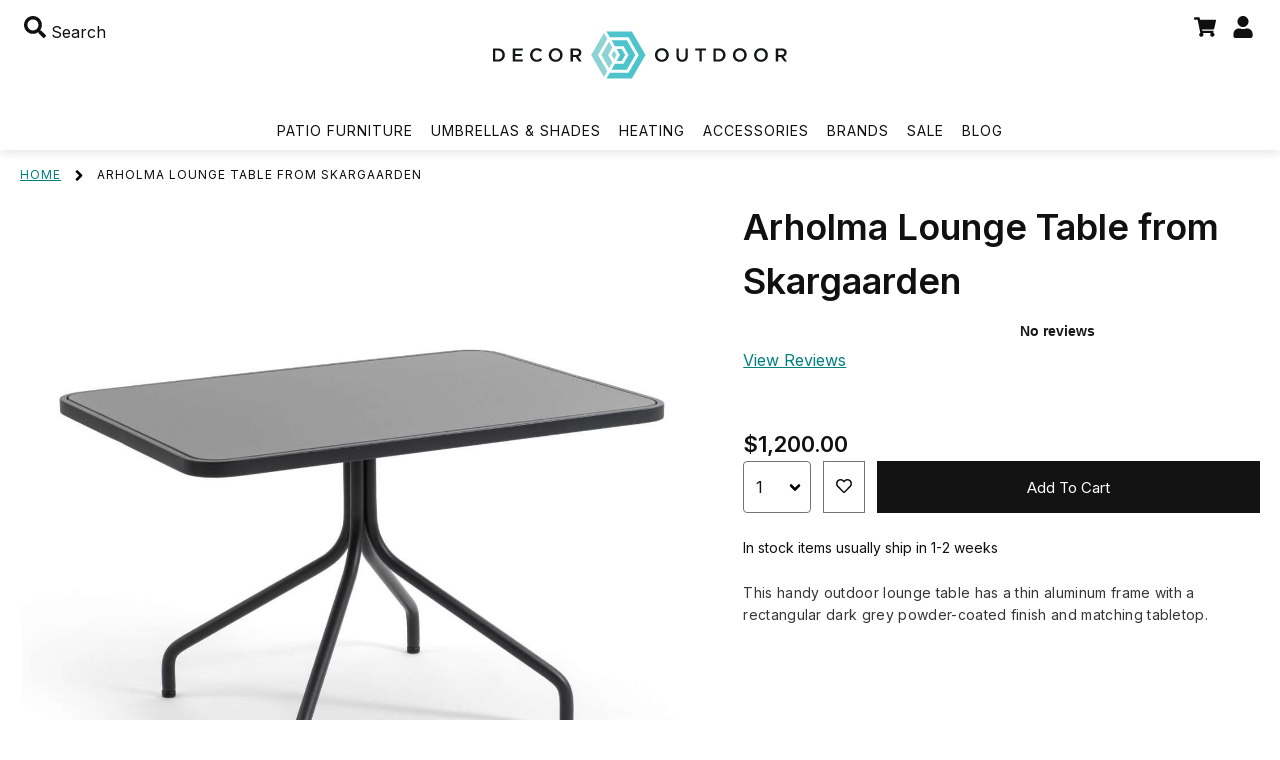

--- FILE ---
content_type: text/html; charset=utf-8
request_url: https://decoroutdoor.com/skargaarden-arholma-lounge-table.html
body_size: 37536
content:
<!doctype html>
<html data-n-head-ssr lang="en" data-n-head="%7B%22lang%22:%7B%22ssr%22:%22en%22%7D%7D">
  <head >
    <title>Skargaarden Arholma Lounge Table – Powder-Coated Aluminum</title><meta data-n-head="ssr" charset="utf-8"><meta data-n-head="ssr" name="viewport" content="width=device-width, initial-scale=1"><meta data-n-head="ssr" name="format-detection" content="telephone=no"><meta data-n-head="ssr" data-hid="og:image" name="og:image" content="https://decoroutdoor.com/decoroutdoor_logo_1200x630.png"><meta data-n-head="ssr" data-hid="twitter:card" name="twitter:card" content="summary"><meta data-n-head="ssr" data-hid="twitter:site" name="twitter:site" content="DecorOutdoor.com"><meta data-n-head="ssr" data-hid="twitter:image" name="twitter:image" content="https://decoroutdoor.com/decoroutdoor_logo_1200x630.png"><meta data-n-head="ssr" name="msvalidate.01" content="73C677E4F70F495884677AFA4E03097B"><meta data-n-head="ssr" data-hid="charset" charset="utf-8"><meta data-n-head="ssr" data-hid="mobile-web-app-capable" name="mobile-web-app-capable" content="yes"><meta data-n-head="ssr" data-hid="apple-mobile-web-app-title" name="apple-mobile-web-app-title" content="Decor Outdoor"><meta data-n-head="ssr" data-hid="og:type" name="og:type" property="og:type" content="website"><meta data-n-head="ssr" data-hid="og:site_name" name="og:site_name" property="og:site_name" content="Decor Outdoor"><meta data-n-head="ssr" data-hid="description" name="description" content="A sleek patio table featuring a slim powder-coated aluminum frame and matching dark grey top. Perfect as a minimalist centerpiece for modern outdoor lounges."><meta data-n-head="ssr" data-hid="og:description" name="og:description" content="A sleek patio table featuring a slim powder-coated aluminum frame and matching dark grey top. Perfect as a minimalist centerpiece for modern outdoor lounges."><meta data-n-head="ssr" data-hid="title" name="title" content="Skargaarden Arholma Lounge Table – Powder-Coated Aluminum"><meta data-n-head="ssr" data-hid="og:title" name="og:title" content="Skargaarden Arholma Lounge Table – Powder-Coated Aluminum"><meta data-n-head="ssr" data-hid="keywords" name="keywords" content=""><meta data-n-head="ssr" data-hid="twitter:url" name="twitter:url" content="/skargaarden-arholma-lounge-table.html"><meta data-n-head="ssr" data-hid="twitter:title" name="twitter:title" content="Skargaarden Arholma Lounge Table – Powder-Coated Aluminum"><meta data-n-head="ssr" data-hid="twitter:description" name="twitter:description" content="A sleek patio table featuring a slim powder-coated aluminum frame and matching dark grey top. Perfect as a minimalist centerpiece for modern outdoor lounges."><link data-n-head="ssr" rel="icon" type="image/x-icon" href="/favicon.ico"><link data-n-head="ssr" rel="preconnect" type="image/x-icon" href="/favicon.ico"><link data-n-head="ssr" data-hid="gf-prefetch" rel="dns-prefetch" href="https://fonts.gstatic.com/"><link data-n-head="ssr" data-hid="gf-preconnect" rel="preconnect" href="https://fonts.gstatic.com/" crossorigin=""><link data-n-head="ssr" data-hid="gf-preload" rel="preload" as="style" href="https://fonts.googleapis.com/css2?family=Inter:wght@300;400;500;600;700&amp;display=swap"><link data-n-head="ssr" data-hid="shortcut-icon" rel="shortcut icon" href="/_nuxt/icons/icon_64x64.bac1dd.png"><link data-n-head="ssr" data-hid="apple-touch-icon" rel="apple-touch-icon" href="/_nuxt/icons/icon_512x512.bac1dd.png" sizes="512x512"><link data-n-head="ssr" rel="manifest" href="/_nuxt/manifest.ba3d621f.json" data-hid="manifest"><link data-n-head="ssr" rel="canonical" href="https://decoroutdoor.com/skargaarden-arholma-lounge-table.html"><script data-n-head="ssr" type="application/ld+json">{"@context":"https://schema.org","@type":"Organization","name":"Decor Outdoor","url":"https://decoroutdoor.com/","sameAs":["https://www.facebook.com/decoroutdoorcom","https://twitter.com/decoroutdoorcom","https://www.instagram.com/decoroutdoorcom/","https://www.pinterest.com/decoroutdoorcom/"]}</script><script data-n-head="ssr" type="application/ld+json">{"@context":"https://schema.org","@type":"Organization","url":"https://decoroutdoor.com/","logo":"https://decoroutdoor.com/decoroutdoor_logo_1200x630.png"}</script><script data-n-head="ssr" data-hid="gf-script">(function(){var l=document.createElement('link');l.rel="stylesheet";l.href="https://fonts.googleapis.com/css2?family=Inter:wght@300;400;500;600;700&display=swap";document.querySelector("head").appendChild(l);})();</script><noscript data-n-head="ssr" data-hid="gf-noscript"><link rel="stylesheet" href="https://fonts.googleapis.com/css2?family=Inter:wght@300;400;500;600;700&display=swap"></noscript><link rel="preload" href="/_nuxt/add0292.js" as="script"><link rel="preload" href="/_nuxt/bcc0862.js" as="script"><link rel="preload" href="/_nuxt/8088708.js" as="script"><link rel="preload" href="/_nuxt/cd4757e.js" as="script"><link rel="preload" href="/_nuxt/b155858.js" as="script"><link rel="preload" href="/_nuxt/cbc82ed.js" as="script"><style data-vue-ssr-id="54b08540:0 220fc7a0:0 220fc7a0:1 757566ec:0 4ace1388:0 0d8b0c4d:0 0b721bb1:0 1a394744:0 b0cd567e:0 2e67865e:0 6cfe5178:0 5925634a:0 7d43827a:0 3c6debd2:0 27f3ee86:0 174e0512:0 fc67b1c6:0 0a9f5306:0 610217d2:0 cd9c01c4:0 2babb5c4:0 4ed5039b:0">/*! tailwindcss v2.2.11 | MIT License | https://tailwindcss.com*/

/*! modern-normalize v1.1.0 | MIT License | https://github.com/sindresorhus/modern-normalize */

/*
Document
========
*/

/**
Use a better box model (opinionated).
*/

*,
::before,
::after {
  box-sizing: border-box;
}

/**
Use a more readable tab size (opinionated).
*/

html {
  -moz-tab-size: 4;
  -o-tab-size: 4;
     tab-size: 4;
}

/**
1. Correct the line height in all browsers.
2. Prevent adjustments of font size after orientation changes in iOS.
*/

html {
  line-height: 1.15; /* 1 */
  -webkit-text-size-adjust: 100%; /* 2 */
}

/*
Sections
========
*/

/**
Remove the margin in all browsers.
*/

body {
  margin: 0;
}

/**
Improve consistency of default fonts in all browsers. (https://github.com/sindresorhus/modern-normalize/issues/3)
*/

body {
  font-family:
		system-ui,
		-apple-system, /* Firefox supports this but not yet `system-ui` */
		'Segoe UI',
		Roboto,
		Helvetica,
		Arial,
		sans-serif,
		'Apple Color Emoji',
		'Segoe UI Emoji';
}

/*
Grouping content
================
*/

/**
1. Add the correct height in Firefox.
2. Correct the inheritance of border color in Firefox. (https://bugzilla.mozilla.org/show_bug.cgi?id=190655)
*/

hr {
  height: 0; /* 1 */
  color: inherit; /* 2 */
}

/*
Text-level semantics
====================
*/

/**
Add the correct text decoration in Chrome, Edge, and Safari.
*/

abbr[title] {
  -webkit-text-decoration: underline dotted;
          text-decoration: underline dotted;
}

/**
Add the correct font weight in Edge and Safari.
*/

b,
strong {
  font-weight: bolder;
}

/**
1. Improve consistency of default fonts in all browsers. (https://github.com/sindresorhus/modern-normalize/issues/3)
2. Correct the odd 'em' font sizing in all browsers.
*/

code,
kbd,
samp,
pre {
  font-family:
		ui-monospace,
		SFMono-Regular,
		Consolas,
		'Liberation Mono',
		Menlo,
		monospace; /* 1 */
  font-size: 1em; /* 2 */
}

/**
Add the correct font size in all browsers.
*/

small {
  font-size: 80%;
}

/**
Prevent 'sub' and 'sup' elements from affecting the line height in all browsers.
*/

sub,
sup {
  font-size: 75%;
  line-height: 0;
  position: relative;
  vertical-align: baseline;
}

sub {
  bottom: -0.25em;
}

sup {
  top: -0.5em;
}

/*
Tabular data
============
*/

/**
1. Remove text indentation from table contents in Chrome and Safari. (https://bugs.chromium.org/p/chromium/issues/detail?id=999088, https://bugs.webkit.org/show_bug.cgi?id=201297)
2. Correct table border color inheritance in all Chrome and Safari. (https://bugs.chromium.org/p/chromium/issues/detail?id=935729, https://bugs.webkit.org/show_bug.cgi?id=195016)
*/

table {
  text-indent: 0; /* 1 */
  border-color: inherit; /* 2 */
}

/*
Forms
=====
*/

/**
1. Change the font styles in all browsers.
2. Remove the margin in Firefox and Safari.
*/

button,
input,
optgroup,
select,
textarea {
  font-family: inherit; /* 1 */
  font-size: 100%; /* 1 */
  line-height: 1.15; /* 1 */
  margin: 0; /* 2 */
}

/**
Remove the inheritance of text transform in Edge and Firefox.
1. Remove the inheritance of text transform in Firefox.
*/

button,
select { /* 1 */
  text-transform: none;
}

/**
Correct the inability to style clickable types in iOS and Safari.
*/

button,
[type='button'],
[type='reset'],
[type='submit'] {
  -webkit-appearance: button;
}

/**
Remove the inner border and padding in Firefox.
*/

/**
Restore the focus styles unset by the previous rule.
*/

/**
Remove the additional ':invalid' styles in Firefox.
See: https://github.com/mozilla/gecko-dev/blob/2f9eacd9d3d995c937b4251a5557d95d494c9be1/layout/style/res/forms.css#L728-L737
*/

/**
Remove the padding so developers are not caught out when they zero out 'fieldset' elements in all browsers.
*/

legend {
  padding: 0;
}

/**
Add the correct vertical alignment in Chrome and Firefox.
*/

progress {
  vertical-align: baseline;
}

/**
Correct the cursor style of increment and decrement buttons in Safari.
*/

/**
1. Correct the odd appearance in Chrome and Safari.
2. Correct the outline style in Safari.
*/

[type='search'] {
  -webkit-appearance: textfield; /* 1 */
  outline-offset: -2px; /* 2 */
}

/**
Remove the inner padding in Chrome and Safari on macOS.
*/

/**
1. Correct the inability to style clickable types in iOS and Safari.
2. Change font properties to 'inherit' in Safari.
*/

/*
Interactive
===========
*/

/*
Add the correct display in Chrome and Safari.
*/

summary {
  display: list-item;
}

/**
 * Manually forked from SUIT CSS Base: https://github.com/suitcss/base
 * A thin layer on top of normalize.css that provides a starting point more
 * suitable for web applications.
 */

/**
 * Removes the default spacing and border for appropriate elements.
 */

blockquote,
dl,
dd,
h1,
h2,
h3,
h4,
h5,
h6,
hr,
figure,
p,
pre {
  margin: 0;
}

button {
  background-color: transparent;
  background-image: none;
}

fieldset {
  margin: 0;
  padding: 0;
}

ol,
ul {
  list-style: none;
  margin: 0;
  padding: 0;
}

/**
 * Tailwind custom reset styles
 */

/**
 * 1. Use the user's configured `sans` font-family (with Tailwind's default
 *    sans-serif font stack as a fallback) as a sane default.
 * 2. Use Tailwind's default "normal" line-height so the user isn't forced
 *    to override it to ensure consistency even when using the default theme.
 */

html {
  font-family: ui-sans-serif, system-ui, -apple-system, BlinkMacSystemFont, "Segoe UI", Roboto, "Helvetica Neue", Arial, "Noto Sans", sans-serif, "Apple Color Emoji", "Segoe UI Emoji", "Segoe UI Symbol", "Noto Color Emoji"; /* 1 */
  line-height: 1.5; /* 2 */
}

/**
 * Inherit font-family and line-height from `html` so users can set them as
 * a class directly on the `html` element.
 */

body {
  font-family: inherit;
  line-height: inherit;
}

/**
 * 1. Prevent padding and border from affecting element width.
 *
 *    We used to set this in the html element and inherit from
 *    the parent element for everything else. This caused issues
 *    in shadow-dom-enhanced elements like <details> where the content
 *    is wrapped by a div with box-sizing set to `content-box`.
 *
 *    https://github.com/mozdevs/cssremedy/issues/4
 *
 *
 * 2. Allow adding a border to an element by just adding a border-width.
 *
 *    By default, the way the browser specifies that an element should have no
 *    border is by setting it's border-style to `none` in the user-agent
 *    stylesheet.
 *
 *    In order to easily add borders to elements by just setting the `border-width`
 *    property, we change the default border-style for all elements to `solid`, and
 *    use border-width to hide them instead. This way our `border` utilities only
 *    need to set the `border-width` property instead of the entire `border`
 *    shorthand, making our border utilities much more straightforward to compose.
 *
 *    https://github.com/tailwindcss/tailwindcss/pull/116
 */

*,
::before,
::after {
  box-sizing: border-box; /* 1 */
  border-width: 0; /* 2 */
  border-style: solid; /* 2 */
  border-color: currentColor; /* 2 */
}

/*
 * Ensure horizontal rules are visible by default
 */

hr {
  border-top-width: 1px;
}

/**
 * Undo the `border-style: none` reset that Normalize applies to images so that
 * our `border-{width}` utilities have the expected effect.
 *
 * The Normalize reset is unnecessary for us since we default the border-width
 * to 0 on all elements.
 *
 * https://github.com/tailwindcss/tailwindcss/issues/362
 */

img {
  border-style: solid;
}

textarea {
  resize: vertical;
}

input::-moz-placeholder, textarea::-moz-placeholder {
  opacity: 1;
  color: #9ca3af;
}

input::placeholder,
textarea::placeholder {
  opacity: 1;
  color: #9ca3af;
}

button,
[role="button"] {
  cursor: pointer;
}

/**
 * Override legacy focus reset from Normalize with modern Firefox focus styles.
 *
 * This is actually an improvement over the new defaults in Firefox in our testing,
 * as it triggers the better focus styles even for links, which still use a dotted
 * outline in Firefox by default.
 */

table {
  border-collapse: collapse;
}

h1,
h2,
h3,
h4,
h5,
h6 {
  font-size: inherit;
  font-weight: inherit;
}

/**
 * Reset links to optimize for opt-in styling instead of
 * opt-out.
 */

a {
  color: inherit;
  text-decoration: inherit;
}

/**
 * Reset form element properties that are easy to forget to
 * style explicitly so you don't inadvertently introduce
 * styles that deviate from your design system. These styles
 * supplement a partial reset that is already applied by
 * normalize.css.
 */

button,
input,
optgroup,
select,
textarea {
  padding: 0;
  line-height: inherit;
  color: inherit;
}

/**
 * Use the configured 'mono' font family for elements that
 * are expected to be rendered with a monospace font, falling
 * back to the system monospace stack if there is no configured
 * 'mono' font family.
 */

pre,
code,
kbd,
samp {
  font-family: ui-monospace, SFMono-Regular, Menlo, Monaco, Consolas, "Liberation Mono", "Courier New", monospace;
}

/**
 * 1. Make replaced elements `display: block` by default as that's
 *    the behavior you want almost all of the time. Inspired by
 *    CSS Remedy, with `svg` added as well.
 *
 *    https://github.com/mozdevs/cssremedy/issues/14
 * 
 * 2. Add `vertical-align: middle` to align replaced elements more
 *    sensibly by default when overriding `display` by adding a
 *    utility like `inline`.
 *
 *    This can trigger a poorly considered linting error in some
 *    tools but is included by design.
 * 
 *    https://github.com/jensimmons/cssremedy/issues/14#issuecomment-634934210
 */

img,
svg,
video,
canvas,
audio,
iframe,
embed,
object {
  display: block; /* 1 */
  vertical-align: middle; /* 2 */
}

/**
 * Constrain images and videos to the parent width and preserve
 * their intrinsic aspect ratio.
 *
 * https://github.com/mozdevs/cssremedy/issues/14
 */

img,
video {
  max-width: 100%;
  height: auto;
}

/**
 * Ensure the default browser behavior of the `hidden` attribute.
 */

*, ::before, ::after{
  --tw-border-opacity:1;
  border-color:rgba(229, 231, 235, var(--tw-border-opacity));
}

.visible{
  visibility:visible;
}

.relative{
  position:relative;
}

.mx-2{
  margin-left:0.5rem;
  margin-right:0.5rem;
}

.mx-auto{
  margin-left:auto;
  margin-right:auto;
}

.my-3{
  margin-top:0.75rem;
  margin-bottom:0.75rem;
}

.my-16{
  margin-top:4rem;
  margin-bottom:4rem;
}

.my-24{
  margin-top:6rem;
  margin-bottom:6rem;
}

.mt-1{
  margin-top:0.25rem;
}

.mt-2{
  margin-top:0.5rem;
}

.mt-3{
  margin-top:0.75rem;
}

.mt-4{
  margin-top:1rem;
}

.mt-6{
  margin-top:1.5rem;
}

.mt-8{
  margin-top:2rem;
}

.mt-10{
  margin-top:2.5rem;
}

.mr-1{
  margin-right:0.25rem;
}

.mr-2{
  margin-right:0.5rem;
}

.mr-6{
  margin-right:1.5rem;
}

.mb-0{
  margin-bottom:0px;
}

.mb-1{
  margin-bottom:0.25rem;
}

.mb-2{
  margin-bottom:0.5rem;
}

.mb-3{
  margin-bottom:0.75rem;
}

.mb-4{
  margin-bottom:1rem;
}

.mb-5{
  margin-bottom:1.25rem;
}

.mb-6{
  margin-bottom:1.5rem;
}

.mb-8{
  margin-bottom:2rem;
}

.mb-10{
  margin-bottom:2.5rem;
}

.mb-12{
  margin-bottom:3rem;
}

.mb-16{
  margin-bottom:4rem;
}

.ml-1{
  margin-left:0.25rem;
}

.ml-3{
  margin-left:0.75rem;
}

.ml-auto{
  margin-left:auto;
}

.block{
  display:block;
}

.inline-block{
  display:inline-block;
}

.flex{
  display:flex;
}

.table{
  display:table;
}

.grid{
  display:grid;
}

.h-6{
  height:1.5rem;
}

.min-h-screen{
  min-height:100vh;
}

.w-6{
  width:1.5rem;
}

.w-auto{
  width:auto;
}

.w-1\/2{
  width:50%;
}

.w-1\/3{
  width:33.333333%;
}

.w-1\/6{
  width:16.666667%;
}

.w-full{
  width:100%;
}

.max-w-md{
  max-width:28rem;
}

.max-w-xl{
  max-width:36rem;
}

.max-w-4xl{
  max-width:56rem;
}

.flex-shrink-0{
  flex-shrink:0;
}

.flex-shrink{
  flex-shrink:1;
}

.flex-grow{
  flex-grow:1;
}

.transform{
  --tw-translate-x:0;
  --tw-translate-y:0;
  --tw-rotate:0;
  --tw-skew-x:0;
  --tw-skew-y:0;
  --tw-scale-x:1;
  --tw-scale-y:1;
  transform:translateX(var(--tw-translate-x)) translateY(var(--tw-translate-y)) rotate(var(--tw-rotate)) skewX(var(--tw-skew-x)) skewY(var(--tw-skew-y)) scaleX(var(--tw-scale-x)) scaleY(var(--tw-scale-y));
}

@keyframes spin{
  to{
    transform:rotate(360deg);
  }
}

@keyframes ping{
  75%, 100%{
    transform:scale(2);
    opacity:0;
  }
}

@keyframes pulse{
  50%{
    opacity:.5;
  }
}

@keyframes bounce{
  0%, 100%{
    transform:translateY(-25%);
    animation-timing-function:cubic-bezier(0.8,0,1,1);
  }

  50%{
    transform:none;
    animation-timing-function:cubic-bezier(0,0,0.2,1);
  }
}

.resize{
  resize:both;
}

.list-inside{
  list-style-position:inside;
}

.list-disc{
  list-style-type:disc;
}

.grid-cols-2{
  grid-template-columns:repeat(2, minmax(0, 1fr));
}

.grid-cols-3{
  grid-template-columns:repeat(3, minmax(0, 1fr));
}

.flex-col{
  flex-direction:column;
}

.flex-wrap{
  flex-wrap:wrap;
}

.items-center{
  align-items:center;
}

.justify-end{
  justify-content:flex-end;
}

.justify-center{
  justify-content:center;
}

.justify-between{
  justify-content:space-between;
}

.gap-4{
  gap:1rem;
}

.gap-6{
  gap:1.5rem;
}

.space-x-2 > :not([hidden]) ~ :not([hidden]){
  --tw-space-x-reverse:0;
  margin-right:calc(0.5rem * var(--tw-space-x-reverse));
  margin-left:calc(0.5rem * calc(1 - var(--tw-space-x-reverse)));
}

.overflow-hidden{
  overflow:hidden;
}

.rounded{
  border-radius:0.25rem;
}

.rounded-lg{
  border-radius:0.5rem;
}

.border{
  border-width:1px;
}

.border-t{
  border-top-width:1px;
}

.border-dashed{
  border-style:dashed;
}

.bg-white{
  --tw-bg-opacity:1;
  background-color:rgba(255, 255, 255, var(--tw-bg-opacity));
}

.bg-gray-100{
  --tw-bg-opacity:1;
  background-color:rgba(243, 244, 246, var(--tw-bg-opacity));
}

.p-1{
  padding:0.25rem;
}

.p-2{
  padding:0.5rem;
}

.p-3{
  padding:0.75rem;
}

.p-4{
  padding:1rem;
}

.p-5{
  padding:1.25rem;
}

.p-6{
  padding:1.5rem;
}

.p-8{
  padding:2rem;
}

.px-2{
  padding-left:0.5rem;
  padding-right:0.5rem;
}

.px-4{
  padding-left:1rem;
  padding-right:1rem;
}

.px-6{
  padding-left:1.5rem;
  padding-right:1.5rem;
}

.px-8{
  padding-left:2rem;
  padding-right:2rem;
}

.py-2{
  padding-top:0.5rem;
  padding-bottom:0.5rem;
}

.py-4{
  padding-top:1rem;
  padding-bottom:1rem;
}

.py-6{
  padding-top:1.5rem;
  padding-bottom:1.5rem;
}

.py-8{
  padding-top:2rem;
  padding-bottom:2rem;
}

.py-10{
  padding-top:2.5rem;
  padding-bottom:2.5rem;
}

.py-12{
  padding-top:3rem;
  padding-bottom:3rem;
}

.py-16{
  padding-top:4rem;
  padding-bottom:4rem;
}

.pt-4{
  padding-top:1rem;
}

.pt-8{
  padding-top:2rem;
}

.pr-1{
  padding-right:0.25rem;
}

.pr-2{
  padding-right:0.5rem;
}

.pb-2{
  padding-bottom:0.5rem;
}

.pl-1{
  padding-left:0.25rem;
}

.pl-2{
  padding-left:0.5rem;
}

.pl-4{
  padding-left:1rem;
}

.text-center{
  text-align:center;
}

.text-right{
  text-align:right;
}

.text-sm{
  font-size:0.875rem;
  line-height:1.25rem;
}

.text-base{
  font-size:1rem;
  line-height:1.5rem;
}

.text-lg{
  font-size:1.125rem;
  line-height:1.75rem;
}

.text-xl{
  font-size:1.25rem;
  line-height:1.75rem;
}

.text-2xl{
  font-size:1.5rem;
  line-height:2rem;
}

.text-5xl{
  font-size:3rem;
  line-height:1;
}

.font-medium{
  font-weight:500;
}

.font-semibold{
  font-weight:600;
}

.font-bold{
  font-weight:700;
}

.uppercase{
  text-transform:uppercase;
}

.capitalize{
  text-transform:capitalize;
}

.italic{
  font-style:italic;
}

.leading-7{
  line-height:1.75rem;
}

.text-white{
  --tw-text-opacity:1;
  color:rgba(255, 255, 255, var(--tw-text-opacity));
}

.text-gray-600{
  --tw-text-opacity:1;
  color:rgba(75, 85, 99, var(--tw-text-opacity));
}

.text-gray-800{
  --tw-text-opacity:1;
  color:rgba(31, 41, 55, var(--tw-text-opacity));
}

.text-red-600{
  --tw-text-opacity:1;
  color:rgba(220, 38, 38, var(--tw-text-opacity));
}

.text-green-500{
  --tw-text-opacity:1;
  color:rgba(16, 185, 129, var(--tw-text-opacity));
}

.hover\:text-gray-800:hover{
  --tw-text-opacity:1;
  color:rgba(31, 41, 55, var(--tw-text-opacity));
}

.hover\:underline:hover{
  text-decoration:underline;
}

*, ::before, ::after{
  --tw-shadow:0 0 #0000;
}

.shadow{
  --tw-shadow:0 1px 3px 0 rgba(0, 0, 0, 0.1), 0 1px 2px 0 rgba(0, 0, 0, 0.06);
  box-shadow:var(--tw-ring-offset-shadow, 0 0 #0000), var(--tw-ring-shadow, 0 0 #0000), var(--tw-shadow);
}

*, ::before, ::after{
  --tw-ring-inset:var(--tw-empty,/*!*/ /*!*/);
  --tw-ring-offset-width:0px;
  --tw-ring-offset-color:#fff;
  --tw-ring-color:rgba(59, 130, 246, 0.5);
  --tw-ring-offset-shadow:0 0 #0000;
  --tw-ring-shadow:0 0 #0000;
}

.filter{
  --tw-blur:var(--tw-empty,/*!*/ /*!*/);
  --tw-brightness:var(--tw-empty,/*!*/ /*!*/);
  --tw-contrast:var(--tw-empty,/*!*/ /*!*/);
  --tw-grayscale:var(--tw-empty,/*!*/ /*!*/);
  --tw-hue-rotate:var(--tw-empty,/*!*/ /*!*/);
  --tw-invert:var(--tw-empty,/*!*/ /*!*/);
  --tw-saturate:var(--tw-empty,/*!*/ /*!*/);
  --tw-sepia:var(--tw-empty,/*!*/ /*!*/);
  --tw-drop-shadow:var(--tw-empty,/*!*/ /*!*/);
  filter:var(--tw-blur) var(--tw-brightness) var(--tw-contrast) var(--tw-grayscale) var(--tw-hue-rotate) var(--tw-invert) var(--tw-saturate) var(--tw-sepia) var(--tw-drop-shadow);
}

.transition{
  transition-property:background-color, border-color, color, fill, stroke, opacity, box-shadow, transform, filter, -webkit-backdrop-filter;
  transition-property:background-color, border-color, color, fill, stroke, opacity, box-shadow, transform, filter, backdrop-filter;
  transition-property:background-color, border-color, color, fill, stroke, opacity, box-shadow, transform, filter, backdrop-filter, -webkit-backdrop-filter;
  transition-timing-function:cubic-bezier(0.4, 0, 0.2, 1);
  transition-duration:150ms;
}

@media (min-width: 640px){
  .sm\:mr-10{
    margin-right:2.5rem;
  }

  .sm\:ml-auto{
    margin-left:auto;
  }

  .sm\:w-1\/2{
    width:50%;
  }

  .sm\:flex-row{
    flex-direction:row;
  }

  .sm\:items-center{
    align-items:center;
  }

  .sm\:rounded-lg{
    border-radius:0.5rem;
  }

  .sm\:px-6{
    padding-left:1.5rem;
    padding-right:1.5rem;
  }

  .sm\:pt-0{
    padding-top:0px;
  }
}

@media (min-width: 768px){
  .md\:order-1{
    order:1;
  }

  .md\:order-2{
    order:2;
  }

  .md\:order-3{
    order:3;
  }

  .md\:col-span-5{
    grid-column:span 5 / span 5;
  }

  .md\:col-span-7{
    grid-column:span 7 / span 7;
  }

  .md\:row-span-2{
    grid-row:span 2 / span 2;
  }

  .md\:mt-auto{
    margin-top:auto;
  }

  .md\:mr-12{
    margin-right:3rem;
  }

  .md\:ml-0{
    margin-left:0px;
  }

  .md\:hidden{
    display:none;
  }

  .md\:w-1\/2{
    width:50%;
  }

  .md\:w-1\/3{
    width:33.333333%;
  }

  .md\:w-2\/3{
    width:66.666667%;
  }

  .md\:w-1\/4{
    width:25%;
  }

  .md\:w-3\/4{
    width:75%;
  }

  .md\:w-1\/6{
    width:16.666667%;
  }

  .md\:w-4\/12{
    width:33.333333%;
  }

  .md\:w-8\/12{
    width:66.666667%;
  }

  .md\:grid-cols-12{
    grid-template-columns:repeat(12, minmax(0, 1fr));
  }

  .md\:flex-col{
    flex-direction:column;
  }

  .md\:p-3{
    padding:0.75rem;
  }

  .md\:py-16{
    padding-top:4rem;
    padding-bottom:4rem;
  }

  .md\:pr-6{
    padding-right:1.5rem;
  }

  .md\:pr-10{
    padding-right:2.5rem;
  }

  .md\:pr-12{
    padding-right:3rem;
  }

  .md\:pl-6{
    padding-left:1.5rem;
  }

  .md\:text-right{
    text-align:right;
  }
}

@media (min-width: 1024px){
  .lg\:w-1\/3{
    width:33.333333%;
  }

  .lg\:w-1\/4{
    width:25%;
  }

  .lg\:w-3\/4{
    width:75%;
  }

  .lg\:grid-cols-4{
    grid-template-columns:repeat(4, minmax(0, 1fr));
  }

  .lg\:justify-start{
    justify-content:flex-start;
  }

  .lg\:justify-end{
    justify-content:flex-end;
  }

  .lg\:px-8{
    padding-left:2rem;
    padding-right:2rem;
  }

  .lg\:text-left{
    text-align:left;
  }
}

@media (min-width: 1280px){
}

@media (min-width: 1536px){
}
@import url(https://fonts.googleapis.com/css2?family=Open+Sans:wght@300;400;500;600;700&display=swap);
/*purgecss start ignore*/

@charset "UTF-8";

.range-slider{
  display:inline-block;
  padding:0 10px;
  height:20px;
  width:130px
}

.range-slider.disabled{
  opacity:.5
}

/*!
 * Bootstrap v4.6.1 (https://getbootstrap.com/)
 * Copyright 2011-2021 The Bootstrap Authors
 * Copyright 2011-2021 Twitter, Inc.
 * Licensed under MIT (https://github.com/twbs/bootstrap/blob/main/LICENSE)
 */

:root{
  --blue:#007bff;
  --indigo:#6610f2;
  --purple:#6f42c1;
  --pink:#e83e8c;
  --red:#dc3545;
  --orange:#fd7e14;
  --yellow:#ffc107;
  --green:#28a745;
  --teal:#20c997;
  --cyan:#17a2b8;
  --white:#fff;
  --gray:#6c757d;
  --gray-dark:#343a40;
  --primary:#007bff;
  --secondary:#6c757d;
  --success:#28a745;
  --info:#17a2b8;
  --warning:#ffc107;
  --danger:#dc3545;
  --light:#f8f9fa;
  --dark:#343a40;
  --breakpoint-xs:0;
  --breakpoint-sm:576px;
  --breakpoint-md:768px;
  --breakpoint-lg:992px;
  --breakpoint-xl:1200px;
  --font-family-sans-serif:-apple-system,BlinkMacSystemFont,"Segoe UI",Roboto,"Helvetica Neue",Arial,"Noto Sans","Liberation Sans",sans-serif,"Apple Color Emoji","Segoe UI Emoji","Segoe UI Symbol","Noto Color Emoji";
  --font-family-monospace:SFMono-Regular,Menlo,Monaco,Consolas,"Liberation Mono","Courier New",monospace
}

*{
  box-sizing:border-box
}

html{
  line-height:1.15;
  -webkit-text-size-adjust:100%;
  -webkit-tap-highlight-color:rgba(0,0,0,0)
}

footer,header,main,nav,section{
  display:block
}

body{
  margin:0;
  font-family:-apple-system,BlinkMacSystemFont,"Segoe UI",Roboto,"Helvetica Neue",Arial,"Noto Sans","Liberation Sans",sans-serif,"Apple Color Emoji","Segoe UI Emoji","Segoe UI Symbol","Noto Color Emoji";
  font-size:1rem;
  font-weight:400;
  line-height:1.5;
  text-align:left;
  background-color:#fff
}

hr{
  box-sizing:content-box;
  height:0;
  overflow:visible
}

address{
  font-style:normal;
  line-height:inherit
}

address,ul{
  margin-bottom:1rem
}

ul{
  margin-top:0
}

ul ul{
  margin-bottom:0
}

b{
  font-weight:bolder
}

small{
  font-size:80%
}

.tab-item a,p a{
  color:teal
}

a{
  text-decoration:underline;
  background-color:transparent
}

a:not([href]):not([class]),a:not([href]):not([class]):hover{
  color:teal;
  text-decoration:underline
}

code{
  font-family:SFMono-Regular,Menlo,Monaco,Consolas,"Liberation Mono","Courier New",monospace;
  font-size:1em
}

img{
  border-style:none
}

img,svg{
  vertical-align:middle
}

svg{
  overflow:hidden
}

table{
  border-collapse:collapse
}

th{
  text-align:inherit;
  text-align:-webkit-match-parent
}

label{
  display:inline-block;
  margin-bottom:.25rem;
  font-size:.9rem
}

button:focus:not(:focus-visible){
  outline:0
}

button,input,select,textarea{
  margin:0;
  font-family:inherit;
  font-size:inherit;
  line-height:inherit
}

button,input{
  overflow:visible
}

button,select{
  text-transform:none
}

[role=button]{
  cursor:pointer
}

select{
  word-wrap:normal
}

[type=button],[type=reset],[type=submit],button{
  -webkit-appearance:button
}

[type=button]:not(:disabled),[type=reset]:not(:disabled),[type=submit]:not(:disabled),button:not(:disabled){
  cursor:pointer
}

[type=button]::-moz-focus-inner,[type=reset]::-moz-focus-inner,[type=submit]::-moz-focus-inner,button::-moz-focus-inner{
  padding:0;
  border-style:none
}

input[type=checkbox],input[type=radio]{
  box-sizing:border-box;
  padding:0
}

textarea{
  overflow:auto;
  resize:vertical
}

fieldset{
  min-width:0;
  padding:0;
  margin:0;
  border:0
}

[type=number]::-webkit-inner-spin-button,[type=number]::-webkit-outer-spin-button{
  height:auto
}

[type=search]{
  outline-offset:-2px;
  -webkit-appearance:none
}

[type=search]::-webkit-search-decoration{
  -webkit-appearance:none
}

output{
  display:inline-block
}

summary{
  display:list-item;
  cursor:pointer
}

template{
  display:none
}

[hidden]{
  display:none!important
}

hr{
  margin-top:1rem;
  margin-bottom:1rem;
  border:0;
  border-top:1px solid rgba(0,0,0,.1)
}

.small,small{
  font-size:80%;
  font-weight:400
}

code{
  font-size:87.5%;
  color:#e83e8c;
  word-wrap:break-word
}

a>code{
  color:inherit
}

.table{
  width:100%;
  margin-bottom:1rem;
  color:#212529
}

.table td,.table th{
  padding:.75rem;
  vertical-align:top;
  border-top:1px solid #dee2e6
}

.table thead th{
  vertical-align:bottom;
  border-bottom:2px solid #dee2e6
}

.table tbody+tbody{
  border-top:2px solid #dee2e6
}

.form-control{
  display:block;
  width:100%;
  height:calc(1.5em + .75rem + 2px);
  padding:.375rem .75rem;
  font-size:1rem;
  font-weight:400;
  line-height:1.5;
  color:#495057;
  background-color:#fff;
  background-clip:padding-box;
  border:1px solid #ced4da;
  border-radius:.25rem;
  transition:border-color .15s ease-in-out,box-shadow .15s ease-in-out
}

@media (prefers-reduced-motion:reduce){
  .form-control{
    transition:none
  }
}

.form-control::-ms-expand{
  background-color:transparent;
  border:0
}

.form-control:focus{
  color:#495057;
  background-color:#fff;
  border-color:#80bdff;
  outline:0;
  box-shadow:0 0 0 .2rem rgba(0,123,255,.25)
}

.form-control::-moz-placeholder{
  color:#6c757d;
  opacity:1
}

.form-control::placeholder{
  color:#6c757d;
  opacity:1
}

.form-control:disabled{
  background-color:#e9ecef;
  opacity:1
}

input[type=time].form-control{
  -webkit-appearance:none;
  -moz-appearance:none;
  appearance:none
}

select.form-control:-moz-focusring{
  color:transparent;
  text-shadow:0 0 0 #495057
}

select.form-control:focus::-ms-value{
  color:#495057;
  background-color:#fff
}

select.form-control[size],textarea.form-control{
  height:auto
}

.btn{
  display:inline-block;
  font-weight:400;
  color:#212529;
  text-align:center;
  vertical-align:middle;
  -webkit-user-select:none;
  -moz-user-select:none;
  user-select:none;
  background-color:transparent;
  border:1px solid transparent;
  padding:.375rem .75rem;
  font-size:1rem;
  line-height:1.5;
  transition:color .15s ease-in-out,background-color .15s ease-in-out,border-color .15s ease-in-out,box-shadow .15s ease-in-out
}

@media (prefers-reduced-motion:reduce){
  .btn{
    transition:none
  }
}

.btn:hover{
  text-decoration:none
}

.btn:focus{
  outline:0
}

.btn.disabled,.btn:disabled{
  opacity:.65
}

.btn:not(:disabled):not(.disabled){
  cursor:pointer
}

a.btn.disabled,fieldset:disabled a.btn{
  pointer-events:none
}

.btn-link.disabled,.btn-link:disabled{
  color:#6c757d;
  pointer-events:none
}

.btn-sm{
  padding:.25rem .5rem;
  font-size:.875rem;
  line-height:1.5
}

.dropdown{
  position:relative
}

.nav{
  display:flex;
  flex-wrap:wrap;
  padding-left:0;
  margin-bottom:0;
  list-style:none
}

.card>hr{
  margin-right:0;
  margin-left:0
}

.accordion{
  overflow-anchor:none
}

.accordion>.card{
  overflow:hidden
}

.accordion>.card:not(:last-of-type){
  border-bottom:0;
  border-bottom-right-radius:0;
  border-bottom-left-radius:0
}

.accordion>.card:not(:first-of-type){
  border-top-left-radius:0;
  border-top-right-radius:0
}

.pagination{
  padding-left:0;
  list-style:none;
  border-radius:.25rem
}

.alert{
  position:relative;
  padding:.75rem 1.25rem;
  margin-bottom:1rem;
  border:1px solid transparent;
  border-radius:.25rem
}

.alert-success{
  color:#155724;
  background-color:#d4edda;
  border-color:#c3e6cb
}

.alert-success hr{
  border-top-color:#b1dfbb
}

@keyframes progress-bar-stripes{
  0%{
    background-position:1rem 0
  }

  to{
    background-position:0 0
  }
}

.media{
  display:flex;
  align-items:flex-start
}

.close{
  float:right;
  font-size:1.5rem;
  font-weight:700;
  line-height:1;
  color:#000;
  text-shadow:0 1px 0 #fff;
  opacity:.5
}

.close:hover{
  color:#000;
  text-decoration:none
}

.close:not(:disabled):not(.disabled):focus,.close:not(:disabled):not(.disabled):hover{
  opacity:.75
}

button.close{
  padding:0;
  background-color:transparent;
  border:0
}

a.close.disabled{
  pointer-events:none
}

.toast{
  flex-basis:350px;
  max-width:350px;
  font-size:.875rem;
  background-color:hsla(0,0%,100%,.85);
  background-clip:padding-box;
  border:1px solid rgba(0,0,0,.1);
  box-shadow:0 .25rem .75rem rgba(0,0,0,.1);
  opacity:0;
  border-radius:.25rem
}

.toast:not(:last-child){
  margin-bottom:.75rem
}

.toast.show{
  display:block;
  opacity:1
}

.toast.hide{
  display:none
}

@keyframes spinner-border{
  to{
    transform:rotate(1turn)
  }
}

@keyframes spinner-grow{
  0%{
    transform:scale(0)
  }

  50%{
    opacity:1;
    transform:none
  }
}

.bg-white{
  background-color:#fff!important
}

.border{
  border:1px solid #dee2e6!important
}

.border-bottom{
  border-bottom:1px solid #dee2e6!important
}

.rounded{
  border-radius:.25rem!important
}

.rounded-lg{
  border-radius:.3rem!important
}

.overflow-hidden{
  overflow:hidden!important
}

.text-success{
  color:#28a745!important
}

a.text-success:focus,a.text-success:hover{
  color:#19692c!important
}

.visible{
  visibility:visible!important
}

@media print{
  *{
    text-shadow:none!important;
    box-shadow:none!important
  }

  a:not(.btn){
    text-decoration:underline
  }

  img,tr{
    page-break-inside:avoid
  }

  h2,h3,p{
    orphans:3;
    widows:3
  }

  h2,h3{
    page-break-after:avoid
  }

  @page{
    size:a3
  }

  body{
    min-width:992px!important
  }

  .table{
    border-collapse:collapse!important
  }

  .table td,.table th{
    background-color:#fff!important
  }
}

.error-text{
  color:#ac1c15
}

.no-scroll{
  overflow:hidden
}

.background-dark{
  background-color:#131313;
  color:#fff
}

.alert-success:before{
  content:"\f058";
  font-family:"Font Awesome 5 Pro";
  font-weight:700
}

.contain{
  width:100%;
  padding-left:1.25rem;
  padding-right:1.25rem;
  max-width:1400px;
  margin-left:auto;
  margin-right:auto
}

@keyframes loadingbar{
  0%{
    left:-30px
  }

  to{
    left:100%
  }
}

@keyframes spinner{
  0%{
    transform:rotate(0)
  }

  to{
    transform:rotate(1turn)
  }
}

[type=email],[type=number],[type=password],[type=search],[type=text],[type=time],[type=url],textarea{
  height:auto
}

h1,h2,h3,h4,h5,p{
  letter-spacing:0;
  margin-top:0
}

.btn,button{
  -webkit-appearance:inherit;
  transition:background .2s ease 0s,border-color .2s ease 0s,color .2s ease 0s
}

.btn,a,a:active,a:hover,a:link,a:visited,button{
  outline:0 none!important
}

textarea{
  outline:none;
  min-height:100px
}

input:not[type=file],select{
  border-radius:0;
  height:40px!important;
  border:1px solid #131313;
  padding:0 15px
}

input+button{
  align-items:center;
  border-left:0;
  display:inline-flex;
  height:40px;
  justify-content:center;
  padding:0 18px
}

img{
  max-width:100%
}

@font-face{
  font-family:"Muli";

  src:url(/_nuxt/fonts/Muli.5260693.woff2) format("woff2"),url(/_nuxt/fonts/Muli.5232690.woff) format("woff");

  font-display:swap
}

html{
  font-size:16px;
  line-height:calc(1em + 10px)
}

p{
  margin:0 0 20px
}

p a{
  border-bottom:1px solid #fff;
  transition:border-color .5s ease 0s
}

a,a:active,a:hover,a:link,a:visited{
  color:teal;
  text-decoration:underline
}

.description li{
  margin-bottom:.625rem
}

.description ul{
  margin-bottom:1.875rem
}

footer .h1{
  margin-bottom:0
}

@media screen and (max-width:991px){
  footer .h1{
    font-size:22px
  }
}

.btn,.btn:active,.btn:link,.btn:visited,.pagination a,button{
  background:#131313;
  border:1px solid #131313;
  box-shadow:none;
  color:#fff;
  font-size:13px;
  line-height:1em;
  padding:12px;
  text-shadow:none;
  transition:background .2s ease 0s
}

.btn:active:hover,.btn:hover,.btn:link:hover,.btn:visited:hover,.pagination a:hover,button:hover{
  background:#2d2b2b
}

.breadcrumb-wrapper{
  padding:1rem 0
}

.breadcrumb-wrapper .breadcrumbs .separator{
  margin:0 10px
}

.breadcrumb-wrapper .breadcrumbs>a,.breadcrumb-wrapper .breadcrumbs>span{
  font-size:12px;
  letter-spacing:1px;
  text-transform:uppercase
}

.breadcrumb-wrapper .breadcrumbs>a{
  border-bottom:1px solid #f3f3f3;
  transition:border-color .5s ease 0s
}

.breadcrumb-wrapper .breadcrumbs>a:hover{
  border-color:#7f7d7c
}

.pagination{
  display:flex;
  justify-content:center
}

.pagination ul{
  display:flex;
  list-style:none;
  margin:0;
  padding:0
}

.pagination ul li{
  margin:0 5px
}

.pagination ul li:not(.active) a{
  background:#fff;
  color:#131313
}

.pagination ul li:not(.active) a:hover{
  background:#131313;
  color:#fff
}

.pagination ul li a{
  display:inline-block
}

.paginator{
  display:flex;
  justify-content:center
}

.paginator__list{
  padding:0;
  display:flex;
  margin:0
}

.paginator__list,.paginator__list li{
  list-style-type:none
}

.paginator__list li button{
  color:#131313;
  width:44px;
  height:44px;
  background-color:transparent;
  padding:0;
  display:flex;
  align-items:center;
  justify-content:center;
  border:none;
  font-weight:600;
  font-size:17px
}

.paginator__list li button:disabled{
  opacity:.4
}

.paginator__list li button.active{
  background-color:#f3f3f3
}

.paginator__list li button:not(:disabled):hover{
  background-color:#f3f3f3;
  color:#131313
}

.paginator__list li button i{
  font-weight:700;
  font-size:14px
}

.products-pagination{
  margin:4rem 0 5rem
}

.home .featured-wrapper{
  margin-bottom:100px
}

.interior .content{
  margin-top:100px
}

.interior.blog .blog{
  border-bottom:1px solid #aaa;
  margin-bottom:40px;
  padding-bottom:40px
}

.interior.blog .blog h2{
  margin-bottom:20px
}

.interior.blog .blog h2 a{
  border-bottom:1px solid #fff;
  transition:border-color .5s ease 0s
}

.interior.blog .blog h2 a:hover{
  border-color:#131313
}

.interior.product .related-products{
  margin-top:4rem
}

.interior.product .option-group__options{
  margin-top:10px
}

@media screen and (max-width:991px){
  .interior.product .product-top-wrapper .product-top-left{
    margin-bottom:60px
  }
}

.interior.product .product-top-wrapper .product-top-right .options-wrapper>div{
  margin-bottom:20px
}

.interior.product .product-top-wrapper .product-top-right .options-wrapper .option-radio .options{
  flex-direction:column
}

.interior.product .product-top-wrapper .product-top-right .options-wrapper .option-radio .option{
  margin-bottom:5px;
  display:flex;
  align-items:center
}

.interior.product .product-top-wrapper .product-top-right .options-wrapper .option-radio input{
  height:18px;
  width:18px
}

.interior.product .product-top-wrapper .product-top-right .options-wrapper .option-radio label{
  margin:0 0 0 8px
}

.interior.product .product-top-wrapper .product-top-right .options-wrapper .options{
  display:flex;
  flex-wrap:wrap
}

.interior.product .product-top-wrapper .product-top-right .options-wrapper .options span{
  align-items:center;
  background:#fff;
  border:1px solid #f3f3f3;
  display:flex;
  font-size:18px;
  height:35px;
  justify-content:center;
  margin:0 10px 10px 0;
  padding:2px;
  transition:border-color .5s ease 0s;
  width:35px
}

.interior.product .product-top-wrapper .product-top-right .options-wrapper .options span:hover{
  border-color:#131313;
  cursor:pointer
}

.interior.product .product-top-wrapper .product-top-right .options-wrapper .options span img{
  height:100%;
  -o-object-fit:cover;
  object-fit:cover;
  width:100%
}

.interior.product .product-top-wrapper .product-top-right .review-rating{
  align-items:center;
  display:flex;
  margin-bottom:20px
}

.interior.product .product-top-wrapper .product-top-right .review-rating .stars{
  display:flex;
  margin-right:20px
}

.interior.product .product-top-wrapper .product-top-right .review-rating a{
  border-bottom:1px solid #f3f3f3;
  transition:border-color .5s ease 0s
}

.interior.product .product-top-wrapper .product-top-right .review-rating a:hover{
  border-color:#131313
}

.interior.product .product-top-wrapper .product-top-right .review-rating a:first-of-type{
  margin-right:20px
}

.interior.product .product-top-wrapper .product-top-right .review-first{
  margin-bottom:20px
}

.interior.product .product-top-wrapper .product-top-right .review-first a{
  border-bottom:1px solid #f3f3f3;
  transition:border-color .5s ease 0s
}

.interior.product .product-top-wrapper .product-top-right .review-first a:hover{
  border-color:#131313
}

.interior.product .product-top-wrapper .product-top-right .summary{
  font-size:14px
}

.interior.product .product-bottom-wrapper{
  padding-top:100px
}

.interior.product .product-bottom-wrapper .customer-reviews{
  overflow:hidden
}

.interior.product .product-bottom-wrapper .customer-reviews h3{
  margin-bottom:40px
}

@media screen and (max-width:767px){
  .interior.product .product-bottom-wrapper .customer-reviews h3{
    text-align:center
  }
}

.login-block-title{
  font-size:12px;
  text-transform:uppercase;
  letter-spacing:1px;
  padding-bottom:1rem;
  margin-bottom:1rem;
  border-bottom:1px solid #292929
}

.login-block small{
  margin-bottom:1rem;
  display:block
}

.header-link{
  color:#101010!important
}

a.nav-item-top-link{
  text-decoration:none
}

a.nav-item-top-link:active,a.nav-item-top-link:hover{
  color:teal!important;
  text-decoration:underline
}

.drop-down-col li a{
  text-decoration:none
}

.drop-down-col li a:active,.drop-down-col li a:hover{
  color:teal!important;
  text-decoration:underline
}

/*purgecss end ignore*/
/*purgecss start ignore*/

svg{
  width:100%;
  height:100%
}

.svg-icon{
  display:inline-block;
  width:16px;
  height:16px
}

.svg-icon svg{
  width:100%;
  height:100%;
  fill:currentColor
}

.page-enter-active,.page-leave-active{
  transition:all .325 ease-in-out
}

.page-enter,.page-leave-to{
  opacity:0
}

.products-enter-active,.products-leave-active{
  transition:opacity 1s ease-out
}

.products-enter,.products-leave-to{
  opacity:0
}

.mobile-nav-enter-active,.mobile-nav-leave-active{
  transition:transform .15s ease-in-out
}

.mobile-nav-enter,.mobile-nav-leave-to{
  transform:translateX(-100%)
}

.dropdown-enter-active,.dropdown-leave-active{
  transition:all .275s ease-out
}

.dropdown-enter,.dropdown-leave-to{
  opacity:0;
  transform:translateY(-10px)
}

.fade-in-enter-active,.fade-in-leave-active{
  transition:all .275s ease-out
}

.fade-in-enter,.fade-in-leave-to{
  opacity:0
}

.popup-enter-active,.popup-leave-active{
  transition:opacity .16s ease,margin-top .25s ease
}

.popup-enter,.popup-leave-to{
  margin-top:-30px;
  opacity:0
}

.popup-overlay-enter-active,.popup-overlay-leave-active{
  transition:all .18s ease
}

.popup-overlay-enter,.popup-overlay-leave-to{
  opacity:0
}

.slide-down-enter-active,.slide-down-leave-active{
  transition:.3s ease-in-out
}

.slide-down-enter,.slide-down-leave-to{
  max-height:0;
  overflow:hidden
}

.slide-down-enter-to,.slide-down-leave{
  max-height:500px;
  overflow:hidden
}

.is-bounce{
  transform:translateY(0);
  transition:transform .2s cubic-bezier(.65,.05,.36,1)
}

.is-bounce:active,.is-bounce:hover{
  transform:translateY(-4px)
}

header{
  width:100%;
  background:#fff;
  box-shadow:0 4px 9px 0 rgba(0,0,0,.09);
  left:0;
  position:fixed;
  top:0;
  transition:transform .7s ease 0s;
  z-index:998
}

.btn.btn-outline{
  background-color:transparent;
  color:#131313
}

.btn-link{
  cursor:pointer
}

.btn-link span{
  text-decoration:underline
}

.btn-link:hover span{
  text-decoration:none
}

.text-lighter{
  color:#444a4f
}

.text-md{
  font-size:.9rem
}

h1,h2,h3,h4{
  margin-top:0;
  margin-bottom:.5rem
}

p{
  margin-top:0
}

.h1,h1,p{
  margin-bottom:1rem
}

.h1,h1{
  font-size:1.875rem;
  font-family:Inter;
  font-weight:600;
  line-height:1.22
}

@media(min-width:768px){
  .h1,h1{
    font-size:2.25rem;
    line-height:1.5
  }
}

.h2,h2{
  font-size:1.55rem;
  font-family:Inter;
  font-weight:600;
  margin-bottom:1rem;
  line-height:1.25
}

@media(min-width:768px){
  .h2,h2{
    font-size:1.75rem;
    line-height:1.5
  }
}

.h3,h3{
  font-size:1.25rem;
  font-weight:600
}

@media(min-width:768px){
  .h3,h3{
    font-size:1.375rem
  }
}

.h4,h4{
  font-size:1.15rem;
  font-weight:600
}

@media(min-width:768px){
  .h4,h4{
    font-size:1.25rem
  }
}

.h5,h5{
  font-size:1rem;
  font-weight:600
}

.h6,h6{
  font-size:.8rem;
  text-transform:uppercase
}

.bold-font{
  font-weight:700
}

a{
  color:#101010
}

p{
  color:#363636;
  letter-spacing:.02rem;
  font-weight:400;
  line-height:1.625
}

.section-title{
  margin-bottom:4.125rem;
  font-weight:400;
  text-transform:uppercase;
  letter-spacing:1px;
  font-size:1.75rem
}

select.custom{
  border:1px solid #ced4da;
  -moz-appearance:none;
       appearance:none;
  -webkit-appearance:none;
  display:block;
  position:relative;
  padding:.5rem 30px .5rem 1rem
}

select.custom:after{
  content:"";
  font-family:"Font Awesome 5 Pro";
  display:block;
  position:absolute;
  top:0;
  bottom:0;
  right:0;
  width:30px;
  pointer-events:none
}

.input-item{
  height:2.5rem;
  padding:.125rem .75rem;
  font-size:1rem;
  font-weight:400;
  line-height:1.5;
  background-color:#fff;
  background-clip:padding-box;
  transition:border-color .15s ease-in-out,box-shadow .15s ease-in-out
}

.input-item,textarea{
  border:1px solid #777279;
  border-radius:4px;
  display:block;
  width:100%
}

textarea{
  padding:.375rem .75rem
}

#categorySortBy,select.input-item{
  background-image:url([data-uri]);
  background-repeat:no-repeat;
  background-size:30px 17px;
  background-position:100%;
  -webkit-appearance:none;
     -moz-appearance:none;
          appearance:none;
  padding-right:34px
}

input:disabled{
  opacity:.5
}

label.is-required:after{
  content:"*";
  display:inline-block;
  margin-left:4px;
  color:#ac1c15
}

.input-prefix-wrapper{
  position:relative
}

.input-prefix-wrapper:before{
  content:"$";
  display:block;
  width:13px;
  position:absolute;
  top:50%;
  font-size:12px;
  text-align:right;
  transform:translateY(-50%)
}

.input-prefix-wrapper .input-item,.input-prefix-wrapper input{
  padding-left:14px
}

.content-page-layout h2{
  margin-bottom:1rem
}

.content-page-layout .column{
  padding:0
}

.content-page-layout ol,.content-page-layout ul{
  list-style-type:inherit;
  padding-left:2.25rem;
  color:#363636;
  letter-spacing:.02rem;
  font-weight:400
}

.content-page-layout ol{
  list-style-type:decimal
}

.content-page-layout li{
  margin-bottom:.875rem
}

.content-page-layout .columns div.col_full{
  width:100%
}

.content-page-layout .columns div.col_one_fifth{
  width:20%;
  padding:1rem
}

.content-page-layout .columns h2,.content-page-layout .columns p{
  width:100%;
  display:block
}

.accordion{
  margin-bottom:2rem
}

.accordion .acctitle{
  background:#f4f4f4;
  line-height:44px;
  padding:0 0 0 36px;
  margin-bottom:5px;
  border-top:0;
  position:relative;
  font-weight:500;
  cursor:pointer
}

.accordion .acctitle:first-child{
  border-top:none
}

.accordion .acctitle .accordion-ico{
  position:absolute;
  top:0;
  left:14px;
  line-height:44px;
  width:14px;
  text-align:center;
  font-size:14px
}

.accordion .acctitle .accordion-ico:before{
  content:"+";
  font-weight:700;
  display:inline-block
}

.accordion .acctitle.open .accordion-ico:before{
  content:"-"
}

.accordion .acc_content{
  padding:10px 0 15px 36px
}

.quote-big{
  margin:2rem 0;
  display:block;
  font-size:.875rem
}

a{
  cursor:pointer
}

.description ol,.description ul{
  list-style-type:inherit;
  padding-left:2.25rem;
  color:#363636;
  letter-spacing:.02rem;
  font-weight:400
}

.description ol{
  list-style-type:decimal
}

hr{
  width:100%
}

.accordion-faq{
  background-color:#eee;
  color:#444;
  cursor:pointer;
  padding:15px;
  width:100%;
  text-align:left;
  border:none;
  outline:none;
  transition:.4s;
  display:flex;
  justify-content:space-between;
  align-items:center;
  margin-bottom:15px
}

.accordion-faq.active,.accordion-faq:hover{
  background-color:#ccc
}

.panel{
  padding:0 15px;
  background-color:#fff;
  max-height:0;
  overflow:hidden;
  transition:max-height .2s ease-out
}

.accordion-faq:after{
  content:"➕";
  font-size:13px;
  color:#777;
  margin-left:15px
}

.accordion-faq.active:after{
  content:"➖"
}

body{
  font-family:Inter,sans-serif;
  color:#101010
}

.is-button{
  cursor:pointer
}

.site-wrapper{
  display:flex;
  flex-direction:column;
  min-height:100vh
}

.contain-md{
  max-width:1179px;
  margin-left:auto;
  margin-right:auto;
  padding-left:1.25rem;
  padding-right:1.25rem
}

.contain-sm{
  padding-left:1.5rem;
  padding-right:1.5rem;
  max-width:992px;
  margin:auto
}

.form-field-errors{
  font-size:.875rem;
  color:#ac1c15;
  margin-top:.375rem
}

.has-errors input,.has-errors select{
  border-color:#ac1c15
}

.has-errors label{
  color:#ac1c15
}

.status-tag{
  font-size:.8rem;
  background-color:#909090;
  border-radius:10px;
  display:inline-block;
  line-height:22px;
  height:22px;
  padding:0 10px;
  color:#fff
}

.status-tag--lg{
  height:32px;
  line-height:31px;
  font-size:.9rem;
  padding:0 12px;
  border-radius:20px
}

.page-header{
  margin-top:2.25rem
}

.swiper{
  overflow:hidden
}

.light-bg{
  background-color:#f4f4f4
}

.cart-updating-overlay{
  position:absolute;
  top:0;
  left:0;
  right:0;
  bottom:0;
  display:flex;
  justify-content:center;
  align-items:center;
  background:hsla(0,0%,100%,.5)
}

.cart-updating-overlay>div>span{
  display:block;
  margin-top:-8px;
  opacity:.7;
  font-size:.875rem
}

.page-content{
  flex-grow:1;
  padding-top:64px;
  padding-bottom:5rem
}

@media(min-width:768px){
  .page-content{
    padding-top:120px
  }
}

@media(min-width:1024px){
  .page-content{
    padding-top:150px
  }
}

.page-title{
  margin-bottom:.875rem
}

.column{
  padding-left:1.25rem;
  padding-right:1.25rem
}

.bleed{
  margin-right:-1.25rem;
  margin-left:-1.25rem
}

.btn:link:not(.btn-sm),.btn:not(.btn-sm),button:not(.btn-sm){
  font-size:15px
}

.btn:link:not(.btn-sm).loading,.btn:link:not(.btn-sm):disabled.loading,.btn:not(.btn-sm).loading,.btn:not(.btn-sm):disabled.loading,button:not(.btn-sm).loading,button:not(.btn-sm):disabled.loading{
  background:#66cbd3;
  border-color:#66cbd3;
  color:#101010
}

a.link-underline{
  text-decoration:underline
}

a.link-underline:hover{
  text-decoration:none
}

.full-cover{
  position:absolute;
  top:0;
  left:0;
  right:0;
  bottom:0;
  z-index:99;
  display:flex;
  justify-content:center;
  align-items:center
}

.back-link:hover>:not(i){
  text-decoration:underline
}

.interior.category .description h2{
  margin-bottom:10px
}

.interior.category .products{
  margin-top:2rem
}

i{
  font-style:normal
}

/*purgecss end ignore*/
/*purgecss start ignore*/

@font-face{
  font-family:swiper-icons;

  src:url("data:application/font-woff;charset=utf-8;base64, [base64]//wADZ2x5ZgAAAywAAADMAAAD2MHtryVoZWFkAAABbAAAADAAAAA2E2+eoWhoZWEAAAGcAAAAHwAAACQC9gDzaG10eAAAAigAAAAZAAAArgJkABFsb2NhAAAC0AAAAFoAAABaFQAUGG1heHAAAAG8AAAAHwAAACAAcABAbmFtZQAAA/gAAAE5AAACXvFdBwlwb3N0AAAFNAAAAGIAAACE5s74hXjaY2BkYGAAYpf5Hu/j+W2+MnAzMYDAzaX6QjD6/4//Bxj5GA8AuRwMYGkAPywL13jaY2BkYGA88P8Agx4j+/8fQDYfA1AEBWgDAIB2BOoAeNpjYGRgYNBh4GdgYgABEMnIABJzYNADCQAACWgAsQB42mNgYfzCOIGBlYGB0YcxjYGBwR1Kf2WQZGhhYGBiYGVmgAFGBiQQkOaawtDAoMBQxXjg/wEGPcYDDA4wNUA2CCgwsAAAO4EL6gAAeNpj2M0gyAACqxgGNWBkZ2D4/wMA+xkDdgAAAHjaY2BgYGaAYBkGRgYQiAHyGMF8FgYHIM3DwMHABGQrMOgyWDLEM1T9/w8UBfEMgLzE////P/5//f/V/xv+r4eaAAeMbAxwIUYmIMHEgKYAYjUcsDAwsLKxc3BycfPw8jEQA/[base64]/uznmfPFBNODM2K7MTQ45YEAZqGP81AmGGcF3iPqOop0r1SPTaTbVkfUe4HXj97wYE+yNwWYxwWu4v1ugWHgo3S1XdZEVqWM7ET0cfnLGxWfkgR42o2PvWrDMBSFj/IHLaF0zKjRgdiVMwScNRAoWUoH78Y2icB/yIY09An6AH2Bdu/UB+yxopYshQiEvnvu0dURgDt8QeC8PDw7Fpji3fEA4z/PEJ6YOB5hKh4dj3EvXhxPqH/SKUY3rJ7srZ4FZnh1PMAtPhwP6fl2PMJMPDgeQ4rY8YT6Gzao0eAEA409DuggmTnFnOcSCiEiLMgxCiTI6Cq5DZUd3Qmp10vO0LaLTd2cjN4fOumlc7lUYbSQcZFkutRG7g6JKZKy0RmdLY680CDnEJ+UMkpFFe1RN7nxdVpXrC4aTtnaurOnYercZg2YVmLN/d/gczfEimrE/fs/bOuq29Zmn8tloORaXgZgGa78yO9/cnXm2BpaGvq25Dv9S4E9+5SIc9PqupJKhYFSSl47+Qcr1mYNAAAAeNptw0cKwkAAAMDZJA8Q7OUJvkLsPfZ6zFVERPy8qHh2YER+3i/BP83vIBLLySsoKimrqKqpa2hp6+jq6RsYGhmbmJqZSy0sraxtbO3sHRydnEMU4uR6yx7JJXveP7WrDycAAAAAAAH//wACeNpjYGRgYOABYhkgZgJCZgZNBkYGLQZtIJsFLMYAAAw3ALgAeNolizEKgDAQBCchRbC2sFER0YD6qVQiBCv/H9ezGI6Z5XBAw8CBK/m5iQQVauVbXLnOrMZv2oLdKFa8Pjuru2hJzGabmOSLzNMzvutpB3N42mNgZGBg4GKQYzBhYMxJLMlj4GBgAYow/P/PAJJhLM6sSoWKfWCAAwDAjgbRAAB42mNgYGBkAIIbCZo5IPrmUn0hGA0AO8EFTQAA") format("woff");

  font-weight:400;

  font-style:normal
}

:root{
  --swiper-theme-color:#007aff
}

.swiper-wrapper{
  position:relative;
  width:100%;
  height:100%;
  z-index:1;
  display:flex;
  transition-property:transform;
  box-sizing:content-box
}

.swiper-wrapper{
  transform:translateZ(0)
}

.swiper-slide{
  flex-shrink:0;
  width:100%;
  height:100%;
  position:relative;
  transition-property:transform
}

:root{
  --swiper-navigation-size:44px
}

.swiper-pagination{
  position:absolute;
  text-align:center;
  transition:opacity .3s;
  transform:translateZ(0);
  z-index:10
}

.swiper-scrollbar{
  border-radius:10px;
  position:relative;
  -ms-touch-action:none;
  background:rgba(0,0,0,.1)
}

.swiper-zoom-container{
  width:100%;
  height:100%;
  display:flex;
  justify-content:center;
  align-items:center;
  text-align:center
}

.swiper-zoom-container>img,.swiper-zoom-container>svg{
  max-width:100%;
  max-height:100%;
  -o-object-fit:contain;
     object-fit:contain
}

@keyframes swiper-preloader-spin{
  to{
    transform:rotate(1turn)
  }
}

/*purgecss end ignore*/
/*purgecss start ignore*/

.token.number,.token.property,.token.tag{
  color:#905
}

.token.url{
  color:#9a6e3a;
  background:hsla(0,0%,100%,.5)
}

.token.function{
  color:#dd4a68
}

.token.italic{
  font-style:italic
}

/*purgecss end ignore*/
/*purgecss start ignore*/
.nuxt-progress{
  position:fixed;
  top:0;
  left:0;
  right:0;
  height:5px;
  width:0;
  opacity:1;
  transition:width .1s,opacity .4s;
  background-color:#101010;
  z-index:999999
}

/*purgecss end ignore*/
/*purgecss start ignore*/
.header__top{
  position:relative;
  height:110px;
  max-height:64px;
  z-index:1;
  transition:max-height .4s ease-in-out
}
@media(min-width:768px){
.header__top{
    max-height:80px
}
}
@media(min-width:1024px){
.header__top{
    max-height:110px
}
}
.header__logo{
  width:160px;
  padding:.5rem;
  position:absolute;
  left:50%;
  top:50%;
  display:block;
  transform:translate(-50%,-50%)
}
@media(min-width:360){
.header__logo{
    width:210px
}
}
@media(min-width:370px){
.header__logo{
    width:224px
}
}
@media(min-width:414px){
.header__logo{
    width:232px
}
}
@media(min-width:640px){
.header__logo{
    width:auto;
    height:90%
}
}
.header__inner{
  width:100%;
  max-width:1400px;
  margin-left:auto;
  margin-right:auto;
  padding-left:.875rem;
  padding-right:.875rem
}
@media(min-width:640px){
.header__inner{
    padding-left:1rem;
    padding-right:1rem
}
}
@media(min-width:768px){
.header__inner{
    padding-left:1.25rem;
    padding-right:1.25rem
}
}
@media(min-width:768px){
header.shrink .header__top{
    max-height:64px
}
}
@media(min-width:1024px){
header.shrink .header__top{
    max-height:64px
}
}
.header-top__left{
  left:0
}
.header-top__left,.header-top__right{
  position:absolute;
  display:flex;
  top:16px
}
.header-top__right{
  right:0
}
.header__menu{
  position:fixed;
  top:64px;
  width:100%;
  left:0;
  bottom:0;
  background-color:#fff;
  padding:1rem;
  transform:translateX(-100%);
  display:none
}
.header__menu.is-visible{
  display:block;
  transition:transform .18s ease
}
.header__menu.is-visible.is-active{
  transform:translateX(0)
}
@media(max-width:767px){
.header__menu{
    overflow:auto
}
}
.header__menu ul{
  padding:0
}
.header__menu ul.top-level{
  display:block;
  margin:0
}
@media(min-width:768px){
.header__menu ul.top-level{
    display:flex;
    justify-content:center;
    height:100%
}
}
.header__menu ul.top-level>li{
  white-space:nowrap
}
@media(min-width:768px){
.header__menu ul.top-level>li:not(:last-of-type){
    margin-right:18px
}
}
.header__menu ul.top-level>li>a{
  height:100%;
  display:flex;
  align-items:center
}
.header__menu ul.top-level .nav-item-top-link{
  cursor:pointer
}
@media(max-width:767px){
.header__menu ul.top-level .nav-item-top-link{
    display:flex;
    position:relative;
    border-top:1px solid #dcdcdc;
    padding:.875rem .5rem
}
}
@media(min-width:768px){
.header__menu ul.top-level .nav-item-top-link{
    border-top:none
}
}
.header__menu ul.drop-down{
  background-color:#fff;
  padding:0 0 0 .5rem
}
@media(min-width:768px){
.header__menu ul.drop-down{
    box-shadow:0 10px 20px 0 rgba(0,0,0,.08);
    padding:.75rem;
    position:absolute;
    border-top:none;
    top:100%
}
}
@media(min-width:768px){
.header__menu ul.drop-down.a-right{
    right:0
}
}
@media(min-width:768px){
.header__menu ul.drop-down.a-left{
    left:0
}
}
.header__menu ul.drop-down li{
  margin-bottom:.375rem
}
.header__menu ul.drop-down li a{
  padding:.1875rem .75rem
}
.header__menu ul li{
  list-style-type:none;
  position:relative
}
.header__menu ul li>a,.header__menu ul li>span{
  color:#101010;
  display:block;
  font-size:.9rem;
  letter-spacing:1px;
  padding:.5rem;
  text-transform:uppercase
}
.header__menu ul li>a:hover,.header__menu ul li>span:hover{
  color:#101010
}
@media(min-width:768px){
.header__menu ul li>a,.header__menu ul li>span{
    font-size:14px;
    padding:0
}
}
@media(min-width:768px){
.header__menu{
    height:40px;
    position:relative;
    top:unset;
    left:unset;
    bottom:unset;
    background-color:transparent;
    padding:0;
    display:block;
    transform:translateX(0)
}
}
.mobile-nav-toggle{
  width:32px;
  height:32px;
  display:flex;
  justify-content:center;
  align-items:center
}
.mobile-nav-toggle .mobile-nav-button{
  position:relative;
  width:22px;
  height:20px
}
.mobile-nav-toggle .mobile-nav-button span{
  position:absolute;
  width:100%;
  height:3px;
  display:block;
  border-radius:2px;
  background-color:#101010;
  transition:background-color .25s ease;
  left:0
}
.mobile-nav-toggle .mobile-nav-button span:first-child{
  top:0
}
.mobile-nav-toggle .mobile-nav-button span:nth-child(2){
  top:8px
}
.mobile-nav-toggle .mobile-nav-button span:nth-child(3){
  top:16px
}
.mobile-nav-toggle.open .mobile-nav-button span:first-child{
  top:8px;
  transform:rotate(-45deg)
}
.mobile-nav-toggle.open .mobile-nav-button span:nth-child(2){
  top:8px;
  transform:rotate(45deg)
}
.mobile-nav-toggle.open .mobile-nav-button span:nth-child(3){
  display:none
}
@media(min-width:768px){
.mobile-nav-toggle{
    display:none
}
}
.header-cart-count{
  width:16px;
  height:16px;
  border-radius:50%;
  color:#101010;
  position:absolute;
  top:-6px;
  left:60%;
  display:flex;
  align-items:center;
  justify-content:center;
  font-size:11px;
  background:#4ec3cc;
  line-height:1;
  border:1px solid #fff
}
.header-icon{
  position:relative;
  margin-right:2px
}
.header-icon .header-link{
  padding:2px
}
@media(min-width:640px){
.header-icon .header-link{
    padding:4px
}
}
.header-icon .header-link>i{
  font-weight:500;
  font-size:18.5px
}
@media(min-width:640px){
.header-icon .header-link>i{
    font-size:20px
}
}
.header-icon .header-link>.svg-icon{
  width:19px;
  height:19px
}
@media(min-width:640px){
.header-icon .header-link>.svg-icon{
    width:22px;
    height:22px
}
}
.header-icon.is-cart{
  margin-right:.5rem
}
.header-icon__dropdown{
  position:absolute;
  min-width:100px;
  right:0;
  padding:0 .875rem;
  background-color:#fff;
  box-shadow:0 12px 24px 0 rgba(0,0,0,.05);
  margin-top:6px
}
.header-icon__dropdown ul{
  margin-bottom:0
}
.header-icon__dropdown ul li{
  margin:.75rem 0;
  padding-bottom:.7rem
}
.header-icon__dropdown ul li:not(:last-child){
  border-bottom:1px solid #dcdcdc
}
.header-icon__dropdown .dropdown-link{
  white-space:nowrap
}
.header-icon.is-search-desktop{
  display:none
}
@media(min-width:768px){
.header-icon.is-search-desktop{
    display:block
}
}
.header-icon.is-search-mobile{
  display:block
}
@media(min-width:768px){
.header-icon.is-search-mobile{
    display:none
}
}
.header-icon.is-user .header-link span{
  display:none
}
@media(min-width:768px){
.header-icon.is-user .header-link span{
    display:inline-block
}
}
@keyframes mobile-close{
0%{
    transform:translateX(0)
}
50%{
    opacity:1
}
to{
    transform:translateX(-15px);
    opacity:0
}
}

/*purgecss end ignore*/
/*purgecss start ignore*/
.fillColor1{
  fill:#121617
}
.fillColor2{
  fill:#4dc3cc
}
.fillColor3{
  fill:#8dd3d6
}
#svgLogo{
  height:100%
}

/*purgecss end ignore*/
/*purgecss start ignore*/
body.mobile-nav-open{
  overflow:hidden
}
.mobile-account-link{
  padding:.875em .5rem;
  display:flex;
  align-items:center
}
@media(min-width:768px){
.drop-down .drop-down-columns{
    display:flex
}
}

/*purgecss end ignore*/
/*purgecss start ignore*/
.page-content[data-v-a7ed49b2]{
  min-height:100vh
}

/*purgecss end ignore*/
/*purgecss start ignore*/
.cart-qty{
  margin-right:.75rem
}
.cart-qty select{
  height:3.25rem
}
.more-info-table th{
  padding-right:2rem
}
.more-info-table td,.more-info-table th{
  padding-top:.5rem;
  padding-bottom:.5rem
}
.review-rating .stars>span{
  font-size:.75rem;
  margin-right:2px
}
.review-rating a{
  margin:0 3px
}
.option-group__header{
  display:flex;
  font-size:.875rem
}
.option-group__label.is-required:after{
  content:"*";
  display:inline-block;
  margin-left:4px;
  color:#ac1c15
}
.add-to-cart-btn{
  flex-grow:1
}
.add-to-cart-btn.loading{
  background:#66cbd3;
  border-color:#66cbd3;
  color:#101010
}
.add-to-cart-btn:disabled{
  pointer-events:none;
  -webkit-user-select:none;
     -moz-user-select:none;
          user-select:none;
  opacity:.7
}
.product-gallery-outer{
  width:100%
}
@media(min-width:768px){
.product-gallery-outer{
    width:calc(100% - 2.5rem);
    margin-right:2.5rem
}
}
.product-item__header{
  display:block;
  margin-bottom:.875rem
}
.product-item__header h1{
  font-size:2rem
}
@media(min-width:768px){
.product-item__header{
    margin-bottom:0
}
.product-item__header h1{
    font-size:2.25rem
}
}
.product .description ul{
  list-style-type:inherit;
  padding-left:2.25rem
}
.review-star{
  width:18px;
  height:18px
}
.single-product-grid{
  grid-template-rows:auto
}
@media(min-width:1024px){
.single-product-grid{
    grid-template-rows:196px auto
}
}

/*purgecss end ignore*/
/*purgecss start ignore*/
.breadcrumbs .separator{
  width:16px;
  height:17px
}

/*purgecss end ignore*/
/*purgecss start ignore*/
.product-gallery-container{
  position:relative;
  overflow:hidden;
  transition:opacity .2s ease
}
.product-gallery-container.loading{
  opacity:0
}
.product-gallery-main{
  position:relative;
  aspect-ratio:1/1;
  height:100%
}
.product-gallery-main img{
  max-height:680px;
  margin:auto
}
.product-gallery-main.swiping{
  touch-action:none
}
.gallery-thumb{
  aspect-ratio:1/1;
  cursor:pointer
}
.gallery-thumb img{
  border:2px solid transparent;
  -o-object-fit:cover;
     object-fit:cover;
  height:100%;
  width:100%
}
.gallery-thumb.active img{
  border:2px solid #000
}
.product-gallery-arrow{
  position:absolute;
  width:30px;
  height:30px;
  top:50%;
  transform:translateY(-50%);
  background-color:#e9e9e9;
  border-radius:50%;
  color:#101010;
  display:flex;
  cursor:pointer
}
.product-gallery-arrow.is-next{
  right:0
}
.product-gallery-arrow.is-prev{
  left:0
}
.product-gallery-arrow svg{
  width:80%;
  height:80%;
  margin:auto;
  fill:currentColor
}
.product-gallery-arrow.is-thumb svg{
  width:65%;
  height:65%;
  margin:auto
}
.product-gal-thumbs-track,.product-gallery-track{
  will-change:transform;
  transition:transform .2s ease
}
.product-gal-thumbs{
  width:calc(100% - 70px);
  margin:auto
}
.product-gal-thumbs-outer{
  position:relative
}
.product-gallery-item{
  display:flex
}
.product-gallery-item.is-video{
  cursor:pointer;
  pointer-events:all;
  position:relative;
  max-height:680px
}
.product-gallery-item.is-video img{
  height:100%;
  -o-object-fit:cover;
     object-fit:cover;
  aspect-ratio:1/1
}
.product-gallery-item.is-video .video-gallery-overlay{
  position:absolute;
  height:100%;
  background:rgba(0,0,0,.4);
  display:flex;
  aspect-ratio:1/1;
  left:50%;
  transform:translateX(-50%)
}
.product-gallery-item.is-video .video-gallery-overlay svg{
  width:60px;
  height:60px;
  margin:auto;
  cursor:none;
  fill:#df0404;
  border-radius:50%;
  background:#fff
}

/*purgecss end ignore*/
/*purgecss start ignore*/
.video-popup__inner{
  position:absolute;
  top:25%;
  left:50%;
  transform:translateX(-50%);
  max-width:640px;
  width:80%;
  z-index:1;
  align-items:center;
  padding:0;
  background-color:transparent;
  aspect-ratio:16/9
}
.video-popup__inner iframe{
  width:100%;
  height:100%
}
.video-popup__close{
  position:absolute;
  top:-28px;
  right:-28px;
  width:18px;
  height:18px;
  color:#fff
}
.video-popup__close svg{
  fill:currentColor
}

/*purgecss end ignore*/
/*purgecss start ignore*/
.wishlist-btn{
  color:#101010;
  margin-right:.75rem
}
.wishlist-btn,.wishlist-btn:hover{
  background-color:transparent;
  border-color:#777279
}
.wishlist-btn.is-added i,.wishlist-btn:hover{
  color:#66cbd3
}

/*purgecss end ignore*/
/*purgecss start ignore*/
.tab-nav{
  display:none
}
@media(min-width:768px){
.tab-nav{
    display:flex;
    flex-direction:row
}
.tab-nav [role=tab]{
    cursor:pointer;
    padding:1rem 1.25rem;
    display:block;
    z-index:1;
    position:relative;
    transition:border-color 0s
}
.tab-nav [role=tab]:hover{
    text-decoration:none
}
.tab-nav [role=tab].active{
    border:1px solid;
    border-color:#ccc #ccc #fff;
    background-color:#fff
}
}

/*purgecss end ignore*/
/*purgecss start ignore*/
.tab-item{
  border-bottom:1px solid #ccc
}
.tab-item__label{
  display:flex;
  font-size:1.25rem;
  padding:.75rem .5rem;
  cursor:pointer
}
.tab-item__label:after{
  content:"+";
  display:block;
  font-weight:700;
  margin-left:auto
}
.tab-item__label.active:after{
  content:"-"
}
@media(min-width:768px){
.tab-item__label{
    display:none
}
}
.tab-item__content{
  padding:.5rem
}
@media(min-width:768px){
.tab-item__content{
    border:1px solid #ccc;
    padding:1.375rem
}
}
@media(min-width:768px){
.tab-item{
    border-bottom:0;
    margin-top:-1px
}
}

/*purgecss end ignore*/
/*purgecss start ignore*/
.product-box.added-to-wishlist .favorite{
  opacity:1;
  visibility:visible;
  color:#66cbd3
}
.product-box.added-to-wishlist .favorite>span{
  font-weight:900
}
.product-box{
  align-items:center;
  box-shadow:0 0 0 #828282;
  display:flex;
  flex-direction:column;
  height:100%;
  justify-content:space-between;
  padding:10px 10px 20px;
  position:relative;
  text-align:center;
  transition:box-shadow .5s ease 0s
}
.product-box.swiper-slide{
  margin-bottom:2rem;
  height:auto
}
.product-box:active,.product-box:hover{
  box-shadow:0 3px 6px rgba(33,30,34,.2)
}
.product-box .price{
  margin-top:auto
}
.product-box a:first-of-type>span{
  display:inline-block;
  font-size:14px;
  font-family:Questrial;
  letter-spacing:1px;
  margin-bottom:15px
}
.product-box .product-description{
  display:none;
  font-size:14px;
  margin-bottom:15px
}
.product-box .review-rating{
  align-items:center;
  display:flex;
  font-size:12px;
  justify-content:center;
  margin-bottom:15px
}
.product-box .review-rating .stars{
  display:flex;
  margin-right:10px
}
.product-box .review-rating .stars>span{
  color:#4981c1
}
.product-box .review-rating>a{
  border-bottom:1px solid #fff;
  transition:border-color .5s ease 0s
}
.product-box .review-rating>a:hover{
  border-color:#7f7d7c
}
.product-box .price>span{
  font-size:12px
}
.product-box .favorite{
  left:20px;
  line-height:1em;
  position:absolute;
  top:20px
}
.product-box .compare{
  right:20px;
  line-height:1em;
  opacity:0;
  position:absolute;
  top:20px;
  transition:opacity .5s ease 0s,visibility .5s ease 0s,color .5s ease 0s;
  visibility:hidden
}
.product-box .compare:hover{
  color:#4981c1
}

/*purgecss end ignore*/
/*purgecss start ignore*/
.content-bottom{
  background-color:#f4f4f4
}
.content-bottom .svg-icon{
  margin-left:auto;
  margin-right:auto;
  color:#909090;
  margin-bottom:.5rem;
  display:block;
  width:28px;
  height:28px
}

/*purgecss end ignore*/
/*purgecss start ignore*/
footer{
  padding:4rem 0;
  background-color:#232323;
  color:#fff
}
footer .h3,footer a,footer a:active,footer a:link,footer a:visited,footer h3{
  color:#ccc
}
footer li>a{
  margin-bottom:.375rem
}
footer .social-links{
  display:flex
}
footer .social-links li{
  padding:.625rem
}
footer .social-links .social-link{
  margin-right:.5rem;
  display:block;
  width:26px;
  height:26px
}
footer .social-links .social-link svg{
  fill:currentColor
}
.footer-logos{
  justify-content:center
}
.footer-logos .footer-logo-item{
  padding:.625rem
}
.footer-copyright{
  color:#ccc
}

/*purgecss end ignore*/
/*purgecss start ignore*/
.lazy-img{
  opacity:0;
  transition:opacity .4s ease-out;
  transition-delay:.2s
}
.lazy-img.is-loaded{
  opacity:1
}

/*purgecss end ignore*/</style>
  <script data-cfasync="false" nonce="a052f9a0-f1ec-4b75-b6cf-7db185c68072">try{(function(w,d){!function(j,k,l,m){if(j.zaraz)console.error("zaraz is loaded twice");else{j[l]=j[l]||{};j[l].executed=[];j.zaraz={deferred:[],listeners:[]};j.zaraz._v="5874";j.zaraz._n="a052f9a0-f1ec-4b75-b6cf-7db185c68072";j.zaraz.q=[];j.zaraz._f=function(n){return async function(){var o=Array.prototype.slice.call(arguments);j.zaraz.q.push({m:n,a:o})}};for(const p of["track","set","ecommerce","debug"])j.zaraz[p]=j.zaraz._f(p);j.zaraz.init=()=>{var q=k.getElementsByTagName(m)[0],r=k.createElement(m),s=k.getElementsByTagName("title")[0];s&&(j[l].t=k.getElementsByTagName("title")[0].text);j[l].x=Math.random();j[l].w=j.screen.width;j[l].h=j.screen.height;j[l].j=j.innerHeight;j[l].e=j.innerWidth;j[l].l=j.location.href;j[l].r=k.referrer;j[l].k=j.screen.colorDepth;j[l].n=k.characterSet;j[l].o=(new Date).getTimezoneOffset();if(j.dataLayer)for(const t of Object.entries(Object.entries(dataLayer).reduce((u,v)=>({...u[1],...v[1]}),{})))zaraz.set(t[0],t[1],{scope:"page"});j[l].q=[];for(;j.zaraz.q.length;){const w=j.zaraz.q.shift();j[l].q.push(w)}r.defer=!0;for(const x of[localStorage,sessionStorage])Object.keys(x||{}).filter(z=>z.startsWith("_zaraz_")).forEach(y=>{try{j[l]["z_"+y.slice(7)]=JSON.parse(x.getItem(y))}catch{j[l]["z_"+y.slice(7)]=x.getItem(y)}});r.referrerPolicy="origin";r.src="/cdn-cgi/zaraz/s.js?z="+btoa(encodeURIComponent(JSON.stringify(j[l])));q.parentNode.insertBefore(r,q)};["complete","interactive"].includes(k.readyState)?zaraz.init():j.addEventListener("DOMContentLoaded",zaraz.init)}}(w,d,"zarazData","script");window.zaraz._p=async d$=>new Promise(ea=>{if(d$){d$.e&&d$.e.forEach(eb=>{try{const ec=d.querySelector("script[nonce]"),ed=ec?.nonce||ec?.getAttribute("nonce"),ee=d.createElement("script");ed&&(ee.nonce=ed);ee.innerHTML=eb;ee.onload=()=>{d.head.removeChild(ee)};d.head.appendChild(ee)}catch(ef){console.error(`Error executing script: ${eb}\n`,ef)}});Promise.allSettled((d$.f||[]).map(eg=>fetch(eg[0],eg[1])))}ea()});zaraz._p({"e":["(function(w,d){})(window,document)"]});})(window,document)}catch(e){throw fetch("/cdn-cgi/zaraz/t"),e;};</script></head>
  <body >
    <div data-server-rendered="true" id="__nuxt"><!----><div id="__layout"><div class="site-wrapper"><img width="99999" height="99999" src="[data-uri]" style="pointer-events: none; position: absolute; top: 0; left: 0; width: 100%; height: 99vh; max-width: 99vw; max-height: 99vh;"> <header><div class="header__inner"><div class="header__top"><div class="header-top__left"><div role="button" class="mobile-nav-toggle"><div class="mobile-nav-button toggle-button"><span></span> <span></span> <span></span></div></div> <div class="header-icon is-search-desktop"><span class="is-button header-link"><span class="search-icon svg-icon"><svg xmlns="http://www.w3.org/2000/svg" viewBox="0 0 512 512"><path d="M505 442.7L405.3 343c-4.5-4.5-10.6-7-17-7H372c27.6-35.3 44-79.7 44-128C416 93.1 322.9 0 208 0S0 93.1 0 208s93.1 208 208 208c48.3 0 92.7-16.4 128-44v16.3c0 6.4 2.5 12.5 7 17l99.7 99.7c9.4 9.4 24.6 9.4 33.9 0l28.3-28.3c9.4-9.4 9.4-24.6.1-34zM208 336c-70.7 0-128-57.2-128-128 0-70.7 57.2-128 128-128 70.7 0 128 57.2 128 128 0 70.7-57.2 128-128 128z"></path></svg></span>
                        Search
                    </span></div></div> <a href="/" class="header__logo nuxt-link-active"><svg xmlns="http://www.w3.org/2000/svg" xmlns:xlink="http://www.w3.org/1999/xlink" version="1.1" id="svgLogo" viewBox="0 0 800 136"><g><path d="M328.63,99.43l-4.51,7.81h40.8L387.58,68l-22.66-39.24h-40.81l4.51,7.81l4.51,7.81h22.77L369.54,68   L355.9,91.63h-22.77L328.63,99.43L328.63,99.43z M346.78,68l-4.62,8l-4.51,7.81h13.75L360.52,68l-9.13-15.81h-13.75l4.51,7.81   L346.78,68L346.78,68z M315.1,122.87l-4.51,7.81h67.86L414.64,68L378.45,5.32h-67.86l4.51,7.81l4.51,7.81h49.83L396.6,68   l-27.17,47.06h-49.82L315.1,122.87L315.1,122.87z" class="fillColor2"></path> <path d="M321.86,40.47l-4.51-7.81L296.95,68l20.4,35.34l4.51-7.81l4.51-7.82L314.99,68l11.38-19.72L321.86,40.47   L321.86,40.47z M330.88,56.09L324.01,68l6.88,11.91L337.76,68L330.88,56.09L330.88,56.09z M308.33,17.04l-4.51-7.81L269.89,68   l33.93,58.78l4.51-7.81l4.51-7.81L287.93,68l24.91-43.15L308.33,17.04L308.33,17.04z" class="fillColor3"></path> <path d="M7.82,85.6V50.4h13.13c5.5,0,9.99,1.67,13.48,5c3.49,3.34,5.23,7.54,5.23,12.6c0,5.03-1.75,9.22-5.26,12.57   c-3.5,3.35-7.99,5.03-13.45,5.03H7.82L7.82,85.6z M14.01,79.97h6.94c3.65,0,6.6-1.11,8.85-3.35c2.24-2.23,3.37-5.1,3.37-8.62   c0-3.49-1.13-6.35-3.37-8.6c-2.25-2.24-5.2-3.37-8.85-3.37h-6.94V79.97L14.01,79.97z" class="fillColor1"></path> <polygon points="60.93,85.6 60.93,50.4 87.03,50.4 87.03,55.93 67.12,55.93 67.12,65.08 84.77,65.08 84.77,70.62    67.12,70.62 67.12,80.07 87.28,80.07 87.28,85.6 60.93,85.6  " class="fillColor1"></polygon> <path d="M124.75,86.2c-5.1,0-9.36-1.75-12.77-5.25c-3.42-3.51-5.13-7.82-5.13-12.95c0-5.1,1.71-9.4,5.13-12.93   c3.42-3.52,7.76-5.28,13.02-5.28c3.05,0,5.64,0.47,7.77,1.41c2.13,0.94,4.13,2.29,6.01,4.07l-3.97,4.58   c-3.15-2.92-6.44-4.38-9.85-4.38c-3.35,0-6.13,1.21-8.32,3.62c-2.2,2.42-3.3,5.38-3.3,8.9c0,3.49,1.1,6.45,3.32,8.88   c2.22,2.43,4.98,3.65,8.3,3.65c2.01,0,3.79-0.38,5.33-1.13c1.54-0.75,3.14-1.91,4.78-3.45l3.97,4.02   c-1.98,2.08-4.07,3.64-6.29,4.68C130.54,85.69,127.87,86.2,124.75,86.2L124.75,86.2z" class="fillColor1"></path> <path d="M188.32,80.87c-3.49,3.55-7.9,5.33-13.23,5.33c-5.33,0-9.72-1.75-13.18-5.28c-3.45-3.52-5.18-7.83-5.18-12.93   c0-5.03,1.74-9.32,5.23-12.87c3.49-3.55,7.9-5.33,13.23-5.33c5.33,0,9.72,1.76,13.17,5.28c3.45,3.52,5.18,7.83,5.18,12.93   C193.55,73.03,191.81,77.32,188.32,80.87L188.32,80.87z M166.62,76.88c2.26,2.43,5.12,3.65,8.58,3.65c3.45,0,6.29-1.21,8.52-3.62   c2.23-2.42,3.34-5.38,3.34-8.9c0-3.49-1.13-6.44-3.4-8.88c-2.26-2.43-5.12-3.65-8.58-3.65c-3.45,0-6.29,1.21-8.52,3.62   c-2.23,2.42-3.35,5.38-3.35,8.9C163.22,71.49,164.36,74.45,166.62,76.88L166.62,76.88z" class="fillColor1"></path> <path d="M214.82,85.6V50.4h15.69c4.09,0,7.29,1.02,9.61,3.04c2.32,2.03,3.47,4.75,3.47,8.17   c0,2.78-0.75,5.07-2.26,6.87c-1.51,1.79-3.55,3.06-6.14,3.8l9.51,13.33h-7.29l-8.75-12.27h-7.65V85.6H214.82L214.82,85.6z    M221.01,67.85h9.05c2.21,0,3.97-0.54,5.28-1.61c1.31-1.07,1.96-2.53,1.96-4.37c0-1.88-0.64-3.32-1.91-4.32   c-1.27-1.01-3.07-1.51-5.38-1.51h-9V67.85L221.01,67.85z" class="fillColor1"></path> <path d="M471.42,80.87c-3.49,3.55-7.89,5.33-13.23,5.33c-5.33,0-9.72-1.75-13.18-5.28c-3.45-3.52-5.18-7.83-5.18-12.93   c0-5.03,1.74-9.32,5.23-12.87c3.49-3.55,7.89-5.33,13.22-5.33c5.33,0,9.73,1.76,13.18,5.28c3.45,3.52,5.18,7.83,5.18,12.93   C476.65,73.03,474.9,77.32,471.42,80.87L471.42,80.87z M449.72,76.88c2.27,2.43,5.12,3.65,8.57,3.65c3.46,0,6.3-1.21,8.53-3.62   c2.23-2.42,3.34-5.38,3.34-8.9c0-3.49-1.13-6.44-3.39-8.88c-2.27-2.43-5.13-3.65-8.58-3.65c-3.45,0-6.3,1.21-8.53,3.62   c-2.23,2.42-3.34,5.38-3.34,8.9C446.32,71.49,447.45,74.45,449.72,76.88L449.72,76.88z" class="fillColor1"></path> <path d="M512.36,86.16c-4.66,0-8.32-1.32-10.99-3.98c-2.67-2.64-4-6.49-4-11.52V50.4h6.19v20.02   c0,3.22,0.79,5.7,2.36,7.45c1.58,1.74,3.76,2.61,6.54,2.61c2.78,0,4.95-0.84,6.51-2.52c1.56-1.68,2.34-4.1,2.34-7.29V50.4h6.19   v19.96c0,5.13-1.34,9.04-4.02,11.74C520.79,84.81,517.08,86.16,512.36,86.16L512.36,86.16z" class="fillColor1"></path> <polygon points="558.42,85.6 558.42,56.13 547.26,56.13 547.26,50.4 575.82,50.4 575.82,56.13 564.66,56.13    564.66,85.6 558.42,85.6  " class="fillColor1"></polygon> <path d="M596.14,85.6V50.4h13.13c5.5,0,9.99,1.67,13.48,5c3.49,3.34,5.23,7.54,5.23,12.6c0,5.03-1.76,9.22-5.26,12.57   c-3.5,3.35-7.99,5.03-13.45,5.03H596.14L596.14,85.6z M602.33,79.97h6.94c3.65,0,6.61-1.11,8.85-3.35c2.25-2.23,3.37-5.1,3.37-8.62   c0-3.49-1.12-6.35-3.37-8.6c-2.25-2.24-5.2-3.37-8.85-3.37h-6.94V79.97L602.33,79.97z" class="fillColor1"></path> <path d="M679.28,80.87c-3.49,3.55-7.9,5.33-13.23,5.33c-5.33,0-9.72-1.75-13.18-5.28c-3.45-3.52-5.18-7.83-5.18-12.93   c0-5.03,1.74-9.32,5.23-12.87c3.49-3.55,7.9-5.33,13.22-5.33c5.33,0,9.73,1.76,13.18,5.28c3.45,3.52,5.18,7.83,5.18,12.93   C684.5,73.03,682.76,77.32,679.28,80.87L679.28,80.87z M657.57,76.88c2.27,2.43,5.12,3.65,8.57,3.65c3.45,0,6.3-1.21,8.53-3.62   c2.23-2.42,3.35-5.38,3.35-8.9c0-3.49-1.13-6.44-3.39-8.88c-2.27-2.43-5.12-3.65-8.58-3.65c-3.45,0-6.3,1.21-8.53,3.62   c-2.23,2.42-3.34,5.38-3.34,8.9C654.18,71.49,655.31,74.45,657.57,76.88L657.57,76.88z" class="fillColor1"></path> <path d="M735.8,80.87c-3.49,3.55-7.89,5.33-13.22,5.33c-5.33,0-9.73-1.75-13.18-5.28c-3.45-3.52-5.18-7.83-5.18-12.93   c0-5.03,1.74-9.32,5.23-12.87c3.49-3.55,7.89-5.33,13.22-5.33c5.34,0,9.72,1.76,13.18,5.28c3.45,3.52,5.18,7.83,5.18,12.93   C741.03,73.03,739.29,77.32,735.8,80.87L735.8,80.87z M714.1,76.88c2.27,2.43,5.13,3.65,8.58,3.65c3.45,0,6.3-1.21,8.53-3.62   c2.23-2.42,3.34-5.38,3.34-8.9c0-3.49-1.13-6.44-3.39-8.88c-2.27-2.43-5.12-3.65-8.57-3.65c-3.46,0-6.3,1.21-8.53,3.62   c-2.23,2.42-3.35,5.38-3.35,8.9C710.71,71.49,711.84,74.45,714.1,76.88L714.1,76.88z" class="fillColor1"></path> <path d="M762.3,85.6V50.4H778c4.09,0,7.29,1.02,9.6,3.04c2.32,2.03,3.47,4.75,3.47,8.17c0,2.78-0.75,5.07-2.26,6.87   c-1.51,1.79-3.55,3.06-6.14,3.8l9.5,13.33h-7.29l-8.76-12.27h-7.64V85.6H762.3L762.3,85.6z M768.49,67.85h9.05   c2.21,0,3.98-0.54,5.28-1.61c1.31-1.07,1.96-2.53,1.96-4.37c0-1.88-0.63-3.32-1.91-4.32c-1.28-1.01-3.07-1.51-5.38-1.51h-9V67.85   L768.49,67.85z" class="fillColor1"></path></g></svg></a> <div class="header-top__right"><!----> <div class="header-icon is-cart"><span class="is-button header-link"><span class="svg-icon shopping-cart"><svg xmlns="http://www.w3.org/2000/svg" viewBox="0 0 576 512"><path d="M528.12 301.319l47.273-208C578.806 78.301 567.391 64 551.99 64H159.208l-9.166-44.81C147.758 8.021 137.93 0 126.529 0H24C10.745 0 0 10.745 0 24v16c0 13.255 10.745 24 24 24h69.883l70.248 343.435C147.325 417.1 136 435.222 136 456c0 30.928 25.072 56 56 56s56-25.072 56-56c0-15.674-6.447-29.835-16.824-40h209.647C430.447 426.165 424 440.326 424 456c0 30.928 25.072 56 56 56s56-25.072 56-56c0-22.172-12.888-41.332-31.579-50.405l5.517-24.276c3.413-15.018-8.002-29.319-23.403-29.319H218.117l-6.545-32h293.145c11.206 0 20.92-7.754 23.403-18.681z"></path></svg></span> <!----></span></div> <!----> <div class="header-icon is-user"><a href="/account/login" class="header-link"><span class="svg-icon user"><svg xmlns="http://www.w3.org/2000/svg" viewBox="0 0 448 512"><path d="M224 256c70.7 0 128-57.3 128-128S294.7 0 224 0 96 57.3 96 128s57.3 128 128 128zm89.6 32h-16.7c-22.2 10.2-46.9 16-72.9 16s-50.6-5.8-72.9-16h-16.7C60.2 288 0 348.2 0 422.4V464c0 26.5 21.5 48 48 48h352c26.5 0 48-21.5 48-48v-41.6c0-74.2-60.2-134.4-134.4-134.4z"></path></svg></span></a></div></div></div> <div data-fetch-key="0" class="header__menu"><!----> <ul class="top-level"><li><a href="/patio-furniture.html" class="nav-item-top-link">Patio Furniture</a> <!----> <!----> <ul class="drop-down a-left" style="display:none;"><!----> <li class="drop-down-columns"><ul class="drop-down-col"><li><a href="/patio-furniture/outdoor-lounge-furniture.html">Lounge</a></li><li><a href="/patio-furniture/outdoor-dining-furniture.html">Dining</a></li><li><a href="/patio-furniture/teak-patio-furniture.html">Teak</a></li><li><a href="/patio-furniture/aluminum-patio-furniture.html">Aluminum</a></li><li><a href="/patio-furniture/steel-patio-furniture.html">Steel</a></li><li><a href="/patio-furniture/all-weather-wicker-patio-furniture.html">All-Weather Wicker</a></li><li><a href="/patio-furniture/outdoor-replacement-cushions.html">Replacement Cushions</a></li></ul></li></ul></li><li><a href="/umbrellas-shades.html" class="nav-item-top-link">Umbrellas &amp; Shades</a> <!----> <!----> <ul class="drop-down a-left" style="display:none;"><!----> <li class="drop-down-columns"><ul class="drop-down-col"><li><a href="/umbrellas-shades/cantilever-umbrellas.html">Cantilever Umbrellas</a></li><li><a href="/umbrellas-shades/market-umbrellas.html">Market Umbrellas</a></li><li><a href="https://decoroutdoor.com/umbrellas-shades/cabanas-pavilions.html"><span>Cabanas &amp; Pavilions</span></a></li><li><a href="/umbrellas-shades/umbrella-bases-mounts.html">Umbrella Bases &amp; Mounts</a></li><li><a href="https://decoroutdoor.com/umbrellas-shades/accessories-parts.html"><span>Patio Umbrella Accessories &amp; Parts</span></a></li></ul></li></ul></li><li><a href="/heating.html" class="nav-item-top-link">Heating</a> <!----> <!----> <ul class="drop-down a-left" style="display:none;"><!----> <li class="drop-down-columns"><ul class="drop-down-col"><li><a href="/heating/fireplaces-fire-pits.html">Fireplaces &amp; Fire Pits</a></li><li><a href="/heating/patio-heaters.html">Patio Heaters</a></li></ul></li></ul></li><li><a href="/accessories.html" class="nav-item-top-link">Accessories</a> <!----> <!----> <ul class="drop-down a-left" style="display:none;"><!----> <li class="drop-down-columns"><ul class="drop-down-col"><li><a href="/accessories/outdoor-rugs.html">Outdoor Rugs</a></li><li><a href="/accessories/outdoor-lamps-lanterns.html">Outdoor Lamps &amp; Lanterns</a></li><li><a href="/accessories/pillows-cushions.html">Outdoor Pillows &amp; Cushions</a></li><li><a href="/accessories/outdoor-storage.html">Outdoor Storage</a></li></ul></li></ul></li><li><a href="/brands.html" class="nav-item-top-link">Brands</a> <!----> <!----> <ul class="drop-down a-right" style="display:none;"><!----> <li class="drop-down-columns"><ul class="drop-down-col"><li><a href="/brands/bambrella.html">Bambrella</a></li><li><a href="/brands/bromic.html">Bromic</a></li><li><a href="/brands/calcana.html">Calcana</a></li><li><a href="/brands/cane-line.html">Cane-line</a></li><li><a href="/brands/ecosmart-fire.html">EcoSmart Fire</a></li><li><a href="/brands/fiberbuilt.html">FiberBuilt</a></li><li><a href="/brands/fillup-club.html">Fillup Club</a></li><li><a href="/brands/fire-pit-art.html">Fire Pit Art</a></li><li><a href="/brands/galtech.html">Galtech</a></li><li><a href="/brands/heatscope.html">Heatscope</a></li></ul><ul class="drop-down-col"><li><a href="/brands/isimar.html">iSiMAR</a></li><li><a href="/brands/jaipur-living.html">Jaipur Living</a></li><li><a href="/brands/jardinico.html">Jardinico</a></li><li><a href="/brands/lloyd-flanders.html">Lloyd Flanders</a></li><li><a href="/brands/mamagreen.html">Mamagreen</a></li><li><a href="/brands/radtec.html">Radtec</a></li><li><a href="/brands/schwank.html">Schwank</a></li><li><a href="/brands/shademaker.html">Shademaker</a></li><li><a href="/brands/shadowspec.html">Shadowspec</a></li><li><a href="/brands/sifas.html">Sifas</a></li></ul><ul class="drop-down-col"><li><a href="/brands/skargaarden.html">Skargaarden</a></li><li><a href="/brands/woodline.html">Woodline</a></li></ul></li></ul></li><li><a href="/sale.html" class="nav-item-top-link">Sale</a> <!----> <!----> <!----></li><li><!----> <a href="https://decoroutdoor.com/blog/" class="nav-item-top-link"><span>Blog</span></a> <!----> <ul class="drop-down a-right" style="display:none;"><!----> <li class="drop-down-columns"><ul class="drop-down-col"><li><a href="https://decoroutdoor.com/blog/patio-umbrella-buying-guide/"><span>Patio Umbrella Buying Guide</span></a></li><li><a href="https://decoroutdoor.com/blog/shade-structure-buying-guide/"><span>Shade Structure Buying Guide</span></a></li><li><a href="https://decoroutdoor.com/blog/patio-furniture-buying-guide/"><span>Patio Furniture Buying Guide</span></a></li><li><a href="https://decoroutdoor.com/blog/outdoor-furniture-materials-guide/"><span>Outdoor Furniture Materials</span></a></li><li><a href="https://decoroutdoor.com/blog/patio-furniture-cleaning-care-guide/"><span>Patio Furniture Cleaning &amp; Care Guide</span></a></li><li><a href="https://decoroutdoor.com/blog/best-luxury-outdoor-furniture-brands/"><span>Best Outdoor Furniture Brands</span></a></li><li><a href="https://decoroutdoor.com/blog/patio-heater-buying-guide/"><span>Patio Heater Buying Guide</span></a></li><li><a href="https://decoroutdoor.com/blog/outdoor-fire-pit-buying-guide/"><span>Fire Pit Buying Guide</span></a></li><li><a href="https://decoroutdoor.com/blog/fireplace-insert-buying-guide/"><span>Fireplace Insert Buying Guide</span></a></li><li><a href="https://decoroutdoor.com/blog/fire-pit-table-buying-guide/"><span>Fire Pit Table Buying Guide</span></a></li></ul><ul class="drop-down-col"><li><a href="https://decoroutdoor.com/blog/fire-pit-fuel-types-pros-cons/"><span>Fire Pit Fuel Types - Pros &amp; Cons</span></a></li><li><a href="https://decoroutdoor.com/blog/interior-design-styles-a-to-z/"><span>Interior Design Styles A to Z</span></a></li><li><a href="https://decoroutdoor.com/blog/shabby-chic-comprehensive-guide/"><span>Shabby Chic Guide</span></a></li><li><a href="https://decoroutdoor.com/blog/lamp-buying-guide/"><span>Lamp Buying Guide</span></a></li><li><a href="https://decoroutdoor.com/blog/light-bulb-buying-guide/"><span>Light Bulb Buying Guide</span></a></li></ul></li></ul></li></ul></div></div></header> <!----> <!----> <div data-fetch-key="data-v-a7ed49b2:0" class="page-content" data-v-a7ed49b2><!----> <!----> <div path_id="171575091" class="interior product" data-v-a7ed49b2><div class="breadcrumb-wrapper"><div class="contain"><div itemscope="itemscope" itemtype="https://schema.org/BreadcrumbList" class="breadcrumbs flex items-center"><span itemprop="itemListElement" itemscope="itemscope" itemtype="https://schema.org/ListItem"><a href="/" itemprop="item" class="nuxt-link-active"><span itemprop="name">Home</span></a> <meta itemprop="position" content="1"></span> <span class="separator"><svg xmlns="http://www.w3.org/2000/svg" viewBox="0 0 256 512"><path d="M224.3 273l-136 136c-9.4 9.4-24.6 9.4-33.9 0l-22.6-22.6c-9.4-9.4-9.4-24.6 0-33.9l96.4-96.4-96.4-96.4c-9.4-9.4-9.4-24.6 0-33.9L54.3 103c9.4-9.4 24.6-9.4 33.9 0l136 136c9.5 9.4 9.5 24.6.1 34z"></path></svg></span>  <span itemprop="itemListElement" itemscope="itemscope" itemtype="https://schema.org/ListItem"><span itemprop="name">Arholma Lounge Table from Skargaarden</span> <meta itemprop="position" content="2"></span></div></div></div> <div class="product-top-wrapper"><div class="contain"><div class="grid md:grid-cols-12 single-product-grid"><div class="product-item__header md:order-2 md:col-span-5"><h1>Arholma Lounge Table from Skargaarden</h1> <div data-locale="en-US" data-template-id="577258fb31f02306e4e3aaf9" data-businessunit-id="678e991c9d84c0ff9b4ac8eb" data-style-height="24px" data-style-width="100%" data-sku="SKAR-ARHLT-DG" data-star-color="#008080" data-no-reviews="show" data-scroll-to-list="false" data-style-alignment="left" class="trustpilot-widget"><a href="https://www.trustpilot.com/review/decoroutdoor.com" target="_blank" rel="noopener">Trustpilot</a></div> <div class="review-first"><a>View Reviews</a></div></div> <div class="product-top-left md:row-span-2 md:order-1 md:col-span-7"><div class="product-gallery-outer"><div class="product-gallery-container"><div class="product-gallery-main"><div class="product-gallery-track flex" style="transform:translateX(0);"><div class="product-gallery-item flex-shrink-0 w-full"><img alt="Skargaarden Arholma Lounge Table" src="https://cdn11.bigcommerce.com/s-tj7d6m550b/products/4205/images/22627/skargaarden-arholma-lounge-table__49880.1652394286.1280.1280.jpg?c=1"> <!----> <!----></div></div> <!----> <!----></div> <div class="product-gal-thumbs-outer mt-2"><div class="product-gal-thumbs overflow-hidden"><div class="product-gal-thumbs-track flex" style="transform:translateX(0);"><div class="
                        gallery-thumb
                        w-1/3
                        md:w-1/6
                        flex-shrink-0
                        p-2
                        md:p-3
                     active"><img src="/img-placeholder.png" data-src="https://cdn11.bigcommerce.com/s-tj7d6m550b/products/4205/images/22627/skargaarden-arholma-lounge-table__49880.1652394286.220.290.jpg?c=1"></div><div class="
                        gallery-thumb
                        w-1/3
                        md:w-1/6
                        flex-shrink-0
                        p-2
                        md:p-3
                    "><img src="/img-placeholder.png" data-src="https://cdn11.bigcommerce.com/s-tj7d6m550b/products/4205/images/22628/skargaarden-arholma-lounge-table-side__81502.1652394067.220.290.jpg?c=1"></div><div class="
                        gallery-thumb
                        w-1/3
                        md:w-1/6
                        flex-shrink-0
                        p-2
                        md:p-3
                    "><img src="/img-placeholder.png" data-src="https://cdn11.bigcommerce.com/s-tj7d6m550b/products/4205/images/22629/skargaarden-arholma-lounge-chairs-table-lakeside-close-lifestyle__66473.1652393912.220.290.jpg?c=1"></div><div class="
                        gallery-thumb
                        w-1/3
                        md:w-1/6
                        flex-shrink-0
                        p-2
                        md:p-3
                    "><img src="/img-placeholder.png" data-src="https://cdn11.bigcommerce.com/s-tj7d6m550b/products/4205/images/22634/skargaarden-arholma-lounge-table-sofa-lakeside-lifestyle__44663.1652394269.220.290.jpg?c=1"></div><div class="
                        gallery-thumb
                        w-1/3
                        md:w-1/6
                        flex-shrink-0
                        p-2
                        md:p-3
                    "><img src="/img-placeholder.png" data-src="https://cdn11.bigcommerce.com/s-tj7d6m550b/products/4205/images/22632/skargaarden-arholma-lounge-chairs-table-sofa-lifestyle__78249.1652394108.220.290.jpg?c=1"></div><div class="
                        gallery-thumb
                        w-1/3
                        md:w-1/6
                        flex-shrink-0
                        p-2
                        md:p-3
                    "><img src="/img-placeholder.png" data-src="https://cdn11.bigcommerce.com/s-tj7d6m550b/products/4205/images/22630/skargaarden-arholma-lounge-chairs-table-sofa-close-lifestyle__84876.1652394385.220.290.jpg?c=1"></div><div class="
                        gallery-thumb
                        w-1/3
                        md:w-1/6
                        flex-shrink-0
                        p-2
                        md:p-3
                    "><img src="/img-placeholder.png" data-src="https://cdn11.bigcommerce.com/s-tj7d6m550b/products/4205/images/22631/skargaarden-arholma-lounge-chairs-table-sofa-lakeside-lifestyle__04043.1652394281.220.290.jpg?c=1"></div><div class="
                        gallery-thumb
                        w-1/3
                        md:w-1/6
                        flex-shrink-0
                        p-2
                        md:p-3
                    "><img src="/img-placeholder.png" data-src="https://cdn11.bigcommerce.com/s-tj7d6m550b/products/4205/images/22633/skargaarden-arholma-lounge-dining-sunning-sets-lifestyle__56038.1652393952.220.290.jpg?c=1"></div></div></div> <span class="is-prev product-gallery-arrow is-thumb"><svg xmlns="http://www.w3.org/2000/svg" viewBox="0 0 256 512"><path d="M31.7 239l136-136c9.4-9.4 24.6-9.4 33.9 0l22.6 22.6c9.4 9.4 9.4 24.6 0 33.9L127.9 256l96.4 96.4c9.4 9.4 9.4 24.6 0 33.9L201.7 409c-9.4 9.4-24.6 9.4-33.9 0l-136-136c-9.5-9.4-9.5-24.6-.1-34z"></path></svg></span> <span class="is-next product-gallery-arrow is-thumb"><svg xmlns="http://www.w3.org/2000/svg" viewBox="0 0 256 512"><path d="M224.3 273l-136 136c-9.4 9.4-24.6 9.4-33.9 0l-22.6-22.6c-9.4-9.4-9.4-24.6 0-33.9l96.4-96.4-96.4-96.4c-9.4-9.4-9.4-24.6 0-33.9L54.3 103c9.4-9.4 24.6-9.4 33.9 0l136 136c9.5 9.4 9.5 24.6.1 34z"></path></svg></span></div> <!----></div></div></div> <div class="w-full product-top-right md:order-3 md:col-span-5 mt-8"><!----> <div class="h3">$1,200.00</div> <!----> <!----> <!----> <div class="flex"><div class="cart-qty"><select class="input-item w-auto"><option selected="selected" value="1">1</option><option value="2">2</option><option value="3">3</option><option value="4">4</option><option value="5">5</option><option value="6">6</option><option value="7">7</option><option value="8">8</option><option value="9">9</option><option value="10">10</option><option value="11">11</option><option value="12">12</option><option value="13">13</option><option value="14">14</option><option value="15">15</option><option value="16">16</option><option value="17">17</option><option value="18">18</option><option value="19">19</option><option value="20">20</option><option value="21">21</option><option value="22">22</option><option value="23">23</option><option value="24">24</option><option value="25">25</option></select></div> <button type="button" class="wishlist-btn"><span class="svg-icon"><svg xmlns="http://www.w3.org/2000/svg" viewBox="0 0 512 512"><path d="M458.4 64.3C400.6 15.7 311.3 23 256 79.3 200.7 23 111.4 15.6 53.6 64.3-21.6 127.6-10.6 230.8 43 285.5l175.4 178.7c10 10.2 23.4 15.9 37.6 15.9 14.3 0 27.6-5.6 37.6-15.8L469 285.6c53.5-54.7 64.7-157.9-10.6-221.3zm-23.6 187.5L259.4 430.5c-2.4 2.4-4.4 2.4-6.8 0L77.2 251.8c-36.5-37.2-43.9-107.6 7.3-150.7 38.9-32.7 98.9-27.8 136.5 10.5l35 35.7 35-35.7c37.8-38.5 97.8-43.2 136.5-10.6 51.1 43.1 43.5 113.9 7.3 150.8z"></path></svg> <!----></span></button> <button type="button" class="add-to-cart-btn">Add To Cart</button></div> <div class="summary mt-6"><div>In stock items usually ship in 1-2 weeks</div></div> <div class="summary mt-6"><div><p>This handy outdoor lounge table has a thin aluminum frame with a rectangular dark grey powder-coated finish and matching tabletop.</p></div></div></div></div></div></div> <div data-product-tabs="" class="product-bottom-wrapper"><div class="contain"><div class="tab-container"><nav role="tablist" class="tab-nav"></nav> <div class="tab-item"><div class="tab-item__label">Details</div> <div class="tab-item__content" style="display:none;"><div class="description"><p>The Arholma Lounge Table has a contemporary minimalist design and is sized to work as a small cocktail table or medium side table. Its spindly aluminum base splits into four curving prongs, giving it visual appeal as well as stability. The metal is powder-coated in dark grey to prevent rust or corrosion. Its matching rectangular tabletop is the perfect place to set snacks, drinks or magazines - anything you might need within arm's reach on a pleasant day outdoors.</p>
<p>Set this handy table among a couple Arholma Lounge Chairs and Sofa to create a chic relaxing get-away on your veranda or patio.</p>
<p>Read more about the <a href="https://decoroutdoor.com/brands/skargaarden/arholma.html">Arholma collection</a>.</p>
<h2>Features</h2>
<ul>
<li>Convenient size</li>
<li>4-pronged base</li>
<li>Extra strong</li>
</ul>
<h2>Details</h2>
<ul>
<li>Designer: Alexander Lervik</li>
<li>Colors: Dark Grey</li>
<li>Materials: Aluminum</li>
<li>Shipping: In-stock items ship within 1-2 weeks</li>
</ul></div> <table class="more-info-table"><tbody><tr><th>MODEL</th> <td>ARHLT-DG</td></tr><tr><th>MANUFACTURER</th> <td>Skargaarden</td></tr><tr><th>STYLE</th> <td>Minimalist</td></tr><tr><th>DIMENSION</th> <td>27.5 L x 20 W x 17.5 H</td></tr><tr><th>MATERIAL</th> <td>Aluminum,Mineral Composite</td></tr></tbody></table></div></div> <div class="tab-item"><div class="tab-item__label">Downloads</div> <div class="tab-item__content" style="display:none;"><table class="more-info-table"><tbody></tbody></table></div></div> <div class="tab-item"><div class="tab-item__label">Reviews</div> <div class="tab-item__content" style="display:none;"><div><div data-locale="en-US" data-template-id="5763bccae0a06d08e809ecbb" data-businessunit-id="678e991c9d84c0ff9b4ac8eb" data-style-height="700px" data-style-width="100%" data-sku="SKAR-ARHLT-DG" data-name="Arholma Lounge Table from Skargaarden" data-review-languages="en" data-star-color="#008080" data-link-color="#008080" data-no-reviews="show" data-fullwidth="true" class="trustpilot-widget"><a href="https://www.trustpilot.com/review/decoroutdoor.com" target="_blank" rel="noopener">Trustpilot</a></div></div></div></div> <div class="tab-item"><div class="tab-item__label">Return Policy</div> <div class="tab-item__content" style="display:none;"><div><p>Skargaarden asks that you contact us immediately, should there be any problems with your goods upon delivery. Check to verify that the number of parcels is consistent with the packing slip. If you are not satisfied with your order, you can return the unused item(s) in the original packaging.</p>
<ul>
<li>Subjective Returns: Yes</li>
<li>Restocking Fees: 15%</li>
<li>Claim Timeframe: 30 days (received by their warehouse)</li>
</ul></div></div></div></div></div></div> <div class="contain"><div class="related-products mb-12"><h2 class="section-title text-center">Related Products</h2> <div class="flex flex-wrap"><div class="w-full sm:w-1/2 md:w-1/4 p-3"><a href="/skargaarden-arholma-lounge-chair.html" class="product-box"><div class="product-image is-lazy"><img alt="Arholma Lounge Chair from Skargaarden" src="https://cdn11.bigcommerce.com/s-tj7d6m550b/products/4201/images/22602/skargaarden-arholma-lounge-chair__33614.1652394063.220.290.jpg?c=1" data-src="https://cdn11.bigcommerce.com/s-tj7d6m550b/products/4201/images/22602/skargaarden-arholma-lounge-chair__33614.1652394063.220.290.jpg?c=1"></div> <div class="product-box__top mb-4"><div>Arholma Lounge Chair from Skargaarden</div> <meta itemprop="image" content="https://cdn11.bigcommerce.com/s-tj7d6m550b/products/4201/images/22602/skargaarden-arholma-lounge-chair__33614.1652394063.220.290.jpg?c=1"> <meta content="Arholma Lounge Chair from Skargaarden" itemprop="name"> <meta itemprop="price" content="2500"> <div class="product-box__reviews mt-1"><div data-locale="en-US" data-template-id="577258fb31f02306e4e3aaf9" data-businessunit-id="678e991c9d84c0ff9b4ac8eb" data-style-height="24px" data-style-width="100%" data-sku="SKAR-ARHLC-DG" data-star-color="#008080" data-no-reviews="hide" data-scroll-to-list="false" data-style-alignment="center" class="trustpilot-widget"><a href="https://www.trustpilot.com/review/decoroutdoor.com" target="_blank" rel="noopener">Trustpilot</a></div></div></div> <div class="price"><span>As low as</span> <div class="h5">$2,500.00</div></div>  <!----></a></div><div class="w-full sm:w-1/2 md:w-1/4 p-3"><a href="/skargaarden-arholma-sofa.html" class="product-box"><div class="product-image is-lazy"><img alt="Arholma Sofa from Skargaarden" src="https://cdn11.bigcommerce.com/s-tj7d6m550b/products/4202/images/22611/skargaarden-arholma-sofa__83823.1652393962.220.290.jpg?c=1" data-src="https://cdn11.bigcommerce.com/s-tj7d6m550b/products/4202/images/22611/skargaarden-arholma-sofa__83823.1652393962.220.290.jpg?c=1"></div> <div class="product-box__top mb-4"><div>Arholma Sofa from Skargaarden</div> <meta itemprop="image" content="https://cdn11.bigcommerce.com/s-tj7d6m550b/products/4202/images/22611/skargaarden-arholma-sofa__83823.1652393962.220.290.jpg?c=1"> <meta content="Arholma Sofa from Skargaarden" itemprop="name"> <meta itemprop="price" content="4900"> <div class="product-box__reviews mt-1"><div data-locale="en-US" data-template-id="577258fb31f02306e4e3aaf9" data-businessunit-id="678e991c9d84c0ff9b4ac8eb" data-style-height="24px" data-style-width="100%" data-sku="SKAR-ARHS-DG" data-star-color="#008080" data-no-reviews="hide" data-scroll-to-list="false" data-style-alignment="center" class="trustpilot-widget"><a href="https://www.trustpilot.com/review/decoroutdoor.com" target="_blank" rel="noopener">Trustpilot</a></div></div></div> <div class="price"><span>As low as</span> <div class="h5">$4,900.00</div></div>  <!----></a></div></div></div></div></div> <!----></div> <div class="content-bottom py-10"><div class="flex contain-md flex-wrap"><div class="w-full md:w-1/2 lg:w-1/4 text-center my-3"><span class="svg-icon"><svg xmlns="http://www.w3.org/2000/svg" viewBox="0 0 640 512"><path d="M497.941 225.941L286.059 14.059A48 48 0 0 0 252.118 0H48C21.49 0 0 21.49 0 48v204.118a48 48 0 0 0 14.059 33.941l211.882 211.882c18.744 18.745 49.136 18.746 67.882 0l204.118-204.118c18.745-18.745 18.745-49.137 0-67.882zM112 160c-26.51 0-48-21.49-48-48s21.49-48 48-48 48 21.49 48 48-21.49 48-48 48zm513.941 133.823L421.823 497.941c-18.745 18.745-49.137 18.745-67.882 0l-.36-.36L527.64 323.522c16.999-16.999 26.36-39.6 26.36-63.64s-9.362-46.641-26.36-63.64L331.397 0h48.721a48 48 0 0 1 33.941 14.059l211.882 211.882c18.745 18.745 18.745 49.137 0 67.882z"></path></svg></span> <div class="text-2xl italic">Best Price</div> <div>Guaranteed</div></div><div class="w-full md:w-1/2 lg:w-1/4 text-center my-3"><span class="svg-icon"><svg xmlns="http://www.w3.org/2000/svg" viewBox="0 0 512 512"><path d="M192 208c0-17.67-14.33-32-32-32h-16c-35.35 0-64 28.65-64 64v48c0 35.35 28.65 64 64 64h16c17.67 0 32-14.33 32-32V208zm176 144c35.35 0 64-28.65 64-64v-48c0-35.35-28.65-64-64-64h-16c-17.67 0-32 14.33-32 32v112c0 17.67 14.33 32 32 32h16zM256 0C113.18 0 4.58 118.83 0 256v16c0 8.84 7.16 16 16 16h16c8.84 0 16-7.16 16-16v-16c0-114.69 93.31-208 208-208s208 93.31 208 208h-.12c.08 2.43.12 165.72.12 165.72 0 23.35-18.93 42.28-42.28 42.28H320c0-26.51-21.49-48-48-48h-32c-26.51 0-48 21.49-48 48s21.49 48 48 48h181.72c49.86 0 90.28-40.42 90.28-90.28V256C507.42 118.83 398.82 0 256 0z"></path></svg></span> <div class="text-2xl italic">888.784.4644</div> <div>24/7 Customer Support</div></div><div class="w-full md:w-1/2 lg:w-1/4 text-center my-3"><span class="svg-icon"><svg xmlns="http://www.w3.org/2000/svg" viewBox="0 0 640 512"><path d="M624 352h-16V243.9c0-12.7-5.1-24.9-14.1-33.9L494 110.1c-9-9-21.2-14.1-33.9-14.1H416V48c0-26.5-21.5-48-48-48H48C21.5 0 0 21.5 0 48v320c0 26.5 21.5 48 48 48h16c0 53 43 96 96 96s96-43 96-96h128c0 53 43 96 96 96s96-43 96-96h48c8.8 0 16-7.2 16-16v-32c0-8.8-7.2-16-16-16zM160 464c-26.5 0-48-21.5-48-48s21.5-48 48-48 48 21.5 48 48-21.5 48-48 48zm320 0c-26.5 0-48-21.5-48-48s21.5-48 48-48 48 21.5 48 48-21.5 48-48 48zm80-208H416V144h44.1l99.9 99.9V256z"></path></svg></span> <div class="text-2xl italic">Free Delivery</div> <div>On all orders</div></div><div class="w-full md:w-1/2 lg:w-1/4 text-center my-3"><span class="svg-icon"><svg xmlns="http://www.w3.org/2000/svg" viewBox="0 0 448 512"><path d="M400 224h-24v-72C376 68.2 307.8 0 224 0S72 68.2 72 152v72H48c-26.5 0-48 21.5-48 48v192c0 26.5 21.5 48 48 48h352c26.5 0 48-21.5 48-48V272c0-26.5-21.5-48-48-48zm-104 0H152v-72c0-39.7 32.3-72 72-72s72 32.3 72 72v72z"></path></svg></span> <div class="text-2xl italic">Secure</div> <div>Payments &amp; Information</div></div></div></div> <footer><div class="flex flex-wrap contain"><div class="w-full md:w-1/2 lg:w-1/4 px-4 my-3 text-center lg:text-left"><div class="h3">Customer Center</div> <ul class="footer-col-links"><li><a href="/account/login">Account</a></li><li><a href="/price-match-guarantee.html">Price Match Guarantee</a></li><li><a href="/shipping-information.html">Shipping Information</a></li><li><a href="/trade-program.html">Trade Program</a></li> <!----></ul></div><div class="w-full md:w-1/2 lg:w-1/4 px-4 my-3 text-center lg:text-left"><div class="h3">Company</div> <ul class="footer-col-links"><li><a href="/about.html">About</a></li><li><a href="/contact">Contact Us</a></li><li><a href="/blog/" class="something">Blog</a></li> <!----></ul></div><div class="w-full md:w-1/2 lg:w-1/4 px-4 my-3 text-center lg:text-left"><div class="h3">Info</div> <ul class="footer-col-links"><li><a href="/terms.html">Terms</a></li><li><a href="/privacy-policy.html">Privacy Policy</a></li><li><a href="/return-policy.html">Return Policy</a></li> <li><a href="tel:888-784-4644">888.784.4644</a></li></ul></div> <div class="w-full md:w-1/2 lg:w-1/4 px-4 my-3 text-center lg:text-left"><div class="h3">Connect</div> <ul class="social-links flex justify-center lg:justify-start"><li><a href="https://www.facebook.com/decoroutdoorcom" target="_blank" class="social-link"><svg xmlns="http://www.w3.org/2000/svg" viewBox="0 0 512 512"><path d="M504 256C504 119 393 8 256 8S8 119 8 256c0 123.78 90.69 226.38 209.25 245V327.69h-63V256h63v-54.64c0-62.15 37-96.48 93.67-96.48 27.14 0 55.52 4.84 55.52 4.84v61h-31.28c-30.8 0-40.41 19.12-40.41 38.73V256h68.78l-11 71.69h-57.78V501C413.31 482.38 504 379.78 504 256z"></path></svg></a></li><li><a href="https://twitter.com/decoroutdoorcom" target="_blank" class="social-link"><svg xmlns="http://www.w3.org/2000/svg" viewBox="0 0 512 512"><path d="M459.37 151.716c.325 4.548.325 9.097.325 13.645 0 138.72-105.583 298.558-298.558 298.558-59.452 0-114.68-17.219-161.137-47.106 8.447.974 16.568 1.299 25.34 1.299 49.055 0 94.213-16.568 130.274-44.832-46.132-.975-84.792-31.188-98.112-72.772 6.498.974 12.995 1.624 19.818 1.624 9.421 0 18.843-1.3 27.614-3.573-48.081-9.747-84.143-51.98-84.143-102.985v-1.299c13.969 7.797 30.214 12.67 47.431 13.319-28.264-18.843-46.781-51.005-46.781-87.391 0-19.492 5.197-37.36 14.294-52.954 51.655 63.675 129.3 105.258 216.365 109.807-1.624-7.797-2.599-15.918-2.599-24.04 0-57.828 46.782-104.934 104.934-104.934 30.213 0 57.502 12.67 76.67 33.137 23.715-4.548 46.456-13.32 66.599-25.34-7.798 24.366-24.366 44.833-46.132 57.827 21.117-2.273 41.584-8.122 60.426-16.243-14.292 20.791-32.161 39.308-52.628 54.253z"></path></svg></a></li><li><a href="https://www.instagram.com/decoroutdoorcom" target="_blank" class="social-link"><svg xmlns="http://www.w3.org/2000/svg" viewBox="0 0 448 512"><path d="M224.1 141c-63.6 0-114.9 51.3-114.9 114.9s51.3 114.9 114.9 114.9S339 319.5 339 255.9 287.7 141 224.1 141zm0 189.6c-41.1 0-74.7-33.5-74.7-74.7s33.5-74.7 74.7-74.7 74.7 33.5 74.7 74.7-33.6 74.7-74.7 74.7zm146.4-194.3c0 14.9-12 26.8-26.8 26.8-14.9 0-26.8-12-26.8-26.8s12-26.8 26.8-26.8 26.8 12 26.8 26.8zm76.1 27.2c-1.7-35.9-9.9-67.7-36.2-93.9-26.2-26.2-58-34.4-93.9-36.2-37-2.1-147.9-2.1-184.9 0-35.8 1.7-67.6 9.9-93.9 36.1s-34.4 58-36.2 93.9c-2.1 37-2.1 147.9 0 184.9 1.7 35.9 9.9 67.7 36.2 93.9s58 34.4 93.9 36.2c37 2.1 147.9 2.1 184.9 0 35.9-1.7 67.7-9.9 93.9-36.2 26.2-26.2 34.4-58 36.2-93.9 2.1-37 2.1-147.8 0-184.8zM398.8 388c-7.8 19.6-22.9 34.7-42.6 42.6-29.5 11.7-99.5 9-132.1 9s-102.7 2.6-132.1-9c-19.6-7.8-34.7-22.9-42.6-42.6-11.7-29.5-9-99.5-9-132.1s-2.6-102.7 9-132.1c7.8-19.6 22.9-34.7 42.6-42.6 29.5-11.7 99.5-9 132.1-9s102.7-2.6 132.1 9c19.6 7.8 34.7 22.9 42.6 42.6 11.7 29.5 9 99.5 9 132.1s2.7 102.7-9 132.1z"></path></svg></a></li><li><a href="https://www.pinterest.com/decoroutdoorcom" target="_blank" class="social-link"><svg xmlns="http://www.w3.org/2000/svg" viewBox="0 0 496 512"><path d="M496 256c0 137-111 248-248 248-25.6 0-50.2-3.9-73.4-11.1 10.1-16.5 25.2-43.5 30.8-65 3-11.6 15.4-59 15.4-59 8.1 15.4 31.7 28.5 56.8 28.5 74.8 0 128.7-68.8 128.7-154.3 0-81.9-66.9-143.2-152.9-143.2-107 0-163.9 71.8-163.9 150.1 0 36.4 19.4 81.7 50.3 96.1 4.7 2.2 7.2 1.2 8.3-3.3.8-3.4 5-20.3 6.9-28.1.6-2.5.3-4.7-1.7-7.1-10.1-12.5-18.3-35.3-18.3-56.6 0-54.7 41.4-107.6 112-107.6 60.9 0 103.6 41.5 103.6 100.9 0 67.1-33.9 113.6-78 113.6-24.3 0-42.6-20.1-36.7-44.8 7-29.5 20.5-61.3 20.5-82.6 0-19-10.2-34.9-31.4-34.9-24.9 0-44.9 25.7-44.9 60.2 0 22 7.4 36.8 7.4 36.8s-24.5 103.8-29 123.2c-5 21.4-3 51.6-.9 71.2C65.4 450.9 0 361.1 0 256 0 119 111 8 248 8s248 111 248 248z"></path></svg></a></li></ul></div></div> <div class="flex flex-wrap contain footer-logos"><div data-locale="en-US" data-template-id="5419b732fbfb950b10de65e5" data-businessunit-id="678e991c9d84c0ff9b4ac8eb" data-style-height="60px" data-style-width="100%" data-theme="dark" class="footer-logo-item trustpilot-widget"><a href="https://www.trustpilot.com/review/decoroutdoor.com" target="_blank" rel="noopener">
                Trustpilot
            </a></div> <div class="footer-logo-item"><a href="https://www.bbb.org/us/ca/north-hollywood/profile/online-retailer/decor-interiors-1216-350946#bbbseal" target="_blank"><img alt="Decor Outdoor, Online Retailer, North Hollywood, CA" src="/placeholder.jpg" class="lazy-img is-loading"></a></div> <div class="footer-logo-item"><a href="https://www.cloudflare.com/trust-hub/" target="_blank"><img alt="Protected by Cloudflare" src="/placeholder.jpg" class="lazy-img is-loading"></a></div> <div class="footer-logo-item"><a href="https://www.paypal.com/webapps/mpp/paypal-popup" target="_blank"><img alt="Secured by PayPal" src="/placeholder.jpg" class="lazy-img is-loading"></a></div> <div class="footer-logo-item"><a href="https://search.dca.ca.gov/details/5710/A/167100/74f1121877d70ea47be2173a1ce12d31" target="_blank"><img alt="Bureau of Household Goods and Services - License #167100" src="/placeholder.jpg" class="lazy-img is-loading"></a></div></div> <div class="contain text-center mt-4 text-sm footer-copyright">
        © 2007-2026 Decor Outdoor. All Rights Reserved
    </div></footer> <!----></div></div></div><script>window.__NUXT__=(function(a,b,c,d,e,f,g,h,i,j,k,l,m,n,o,p,q,r,s,t,u,v,w,x,y,z,A,B,C,D,E,F,G,H,I,J,K,L,M,N,O,P,Q,R,S,T,U,V,W,X,Y,Z,_,$,aa,ab,ac,ad,ae,af,ag,ah,ai,aj,ak,al,am,an,ao,ap,aq,ar,as,at,au,av,aw,ax,ay,az,aA,aB,aC,aD,aE,aF,aG,aH,aI,aJ,aK,aL,aM,aN,aO,aP,aQ,aR,aS,aT,aU,aV,aW,aX,aY,aZ,a_,a$,ba){aU.label=D;aU.link="\u002Fpatio-furniture";aU.children=[[{label:E,link:"\u002Fpatio-furniture\u002Foutdoor-lounge-furniture"},{label:F,link:"\u002Fpatio-furniture\u002Foutdoor-dining-furniture"},{label:G,link:"\u002Fpatio-furniture\u002Fteak-patio-furniture"},{label:H,link:"\u002Fpatio-furniture\u002Faluminum-patio-furniture"},{label:"Stainless Steel",link:"\u002Fpatio-furniture\u002Fstainless-steel-patio-furniture"},{label:I,link:"\u002Fpatio-furniture\u002Fall-weather-wicker-patio-furniture"}]];aV.label=K;aV.link="\u002Fumbrellas-shades";aV.children=[[{label:M,link:"\u002Fumbrellas-shades\u002Fmarket-umbrellas"},{label:L,link:"\u002Fumbrellas-shades\u002Fcantilever-umbrellas"},{label:"Bases & Mounts",link:"\u002Fumbrellas-shades\u002Fumbrella-bases-mounts"}]];aW.label=P;aW.link="\u002Fheating";aW.children=[[{label:Q,link:"\u002Fheating\u002Ffireplaces-fire-pits"},{label:R,link:"\u002Fheating\u002Fpatio-heaters"}]];aX.label=S;aX.link="\u002Faccessories";aX.children=[[{label:T,link:"\u002Faccessories\u002Foutdoor-rugs"},{label:U,link:"\u002Faccessories\u002Foutdoor-lamps-lanterns"},{label:"Pillows & Cushions",link:"\u002Faccessories\u002Fpillows-cushions"},{label:V,link:"\u002Faccessories\u002Foutdoor-storage"},{label:"Misc Accents",link:"\u002Faccessories\u002Fmiscellaneous-accents"},{label:"Models",link:"\u002Faccessories\u002Fmodels"}]];aY.label=W;aY.link="\u002Fbrands";aY.children=[[{label:"Authentic Models",link:"\u002Fbrands\u002Fauthentic-models"},{label:X,link:"\u002Fbrands\u002Fbambrella"},{label:Y,link:"\u002Fbrands\u002Fbromic"},{label:Z,link:"\u002Fbrands\u002Fcalcana"},{label:_,link:"\u002Fbrands\u002Fcane-line"},{label:$,link:"\u002Fbrands\u002Fecosmart-fire"},{label:aa,link:"\u002Fbrands\u002Ffiberbuilt"},{label:ab,link:"\u002Fbrands\u002Ffire-pit-art"},{label:ac,link:"\u002Fbrands\u002Fheatscope"},{label:"Jaipur Rugs",link:"\u002Fbrands\u002Fjaipur-rugs"}],[{label:ae,link:"\u002Fbrands\u002Fjardinico"},{label:af,link:"\u002Fbrands\u002Fmamagreen"},{label:ag,link:"\u002Fbrands\u002Fshademaker"},{label:ah,link:"\u002Fbrands\u002Fshadowspec"},{label:ai,link:"\u002Fbrands\u002Fsifas"},{label:"Skagerak",link:"\u002Fbrands\u002Fskagerak"},{label:j,link:"\u002Fbrands\u002Fskargaarden"},{label:"Umbrosa",link:"\u002Fbrands\u002Fumbrosa"},{label:aj,link:"\u002Fbrands\u002Fwoodline"}]];aZ.label=al;aZ.link="\u002Fsale";aZ.children=[];return {layout:"default",data:[{}],fetch:{"0":{styles:{top:b},navClass:c,menuItems:[{label:D,link:"\u002Fpatio-furniture.html",items:[[{label:E,link:"\u002Fpatio-furniture\u002Foutdoor-lounge-furniture.html",items:[]},{label:F,link:"\u002Fpatio-furniture\u002Foutdoor-dining-furniture.html"},{label:G,link:"\u002Fpatio-furniture\u002Fteak-patio-furniture.html",items:[]},{label:H,link:"\u002Fpatio-furniture\u002Faluminum-patio-furniture.html",items:[]},{label:"Steel",link:"\u002Fpatio-furniture\u002Fsteel-patio-furniture.html",items:[]},{label:I,link:"\u002Fpatio-furniture\u002Fall-weather-wicker-patio-furniture.html",items:[]},{label:"Replacement Cushions",link:"\u002Fpatio-furniture\u002Foutdoor-replacement-cushions.html",items:[],key:J}]],index:b},{label:K,link:"\u002Fumbrellas-shades.html",items:[[{label:L,link:"\u002Fumbrellas-shades\u002Fcantilever-umbrellas.html",items:[]},{label:M,link:"\u002Fumbrellas-shades\u002Fmarket-umbrellas.html",items:[]},{label:"Cabanas & Pavilions",link:"https:\u002F\u002Fdecoroutdoor.com\u002Fumbrellas-shades\u002Fcabanas-pavilions.html",items:[],key:N},{label:"Umbrella Bases & Mounts",link:"\u002Fumbrellas-shades\u002Fumbrella-bases-mounts.html",items:[]},{label:"Patio Umbrella Accessories & Parts",link:"https:\u002F\u002Fdecoroutdoor.com\u002Fumbrellas-shades\u002Faccessories-parts.html",items:[],key:O}]],index:i},{label:P,link:"\u002Fheating.html",items:[[{label:Q,link:"\u002Fheating\u002Ffireplaces-fire-pits.html",items:[]},{label:R,link:"\u002Fheating\u002Fpatio-heaters.html",items:[],key:x}]],index:n},{label:S,link:"\u002Faccessories.html",items:[[{label:T,link:"\u002Faccessories\u002Foutdoor-rugs.html",items:[]},{label:U,link:"\u002Faccessories\u002Foutdoor-lamps-lanterns.html",items:[]},{label:"Outdoor Pillows & Cushions",link:"\u002Faccessories\u002Fpillows-cushions.html",items:[]},{label:V,link:"\u002Faccessories\u002Foutdoor-storage.html",items:[]}]],index:r},{label:W,link:"\u002Fbrands.html",items:[[{label:X,link:"\u002Fbrands\u002Fbambrella.html",items:[],key:24,index:i},{label:Y,link:"\u002Fbrands\u002Fbromic.html",items:[],key:35,index:n},{label:Z,link:"\u002Fbrands\u002Fcalcana.html",items:[],key:39,index:r},{label:_,link:"\u002Fbrands\u002Fcane-line.html",items:[],key:34,index:o},{label:$,link:"\u002Fbrands\u002Fecosmart-fire.html",items:[],key:37,index:p},{label:aa,link:"\u002Fbrands\u002Ffiberbuilt.html",items:[],key:25,index:q},{label:"Fillup Club",link:"\u002Fbrands\u002Ffillup-club.html",items:[],key:J},{label:ab,link:"\u002Fbrands\u002Ffire-pit-art.html",items:[],key:36,index:s},{label:"Galtech",link:"\u002Fbrands\u002Fgaltech.html",items:[],key:62},{label:ac,link:"\u002Fbrands\u002Fheatscope.html",items:[],key:38,index:ad}],[{label:"iSiMAR",link:"\u002Fbrands\u002Fisimar.html",items:[],key:46},{label:"Jaipur Living",link:"\u002Fbrands\u002Fjaipur-living.html",items:[],key:40,index:9},{label:ae,link:"\u002Fbrands\u002Fjardinico.html",items:[],key:27,index:10},{label:"Lloyd Flanders",link:"\u002Fbrands\u002Flloyd-flanders.html",items:[],key:O},{label:af,link:"\u002Fbrands\u002Fmamagreen.html",items:[],key:30,index:11},{label:"Radtec",link:"\u002Fbrands\u002Fradtec.html",items:[],key:N},{label:"Schwank",link:"\u002Fbrands\u002Fschwank.html",items:[],key:63},{label:ag,link:"\u002Fbrands\u002Fshademaker.html",items:[],key:26,index:12},{label:ah,link:"\u002Fbrands\u002Fshadowspec.html",items:[],key:x,index:13},{label:ai,link:"\u002Fbrands\u002Fsifas.html",items:[],key:31,index:14}],[{label:j,link:"\u002Fbrands\u002Fskargaarden.html",items:[],key:33,index:16},{label:aj,link:"\u002Fbrands\u002Fwoodline.html",items:[],key:29,index:ak}]],index:o},{label:al,link:"\u002Fsale.html",items:[],index:p},{label:am,link:"https:\u002F\u002Fdecoroutdoor.com\u002Fblog\u002F",items:[[{label:"Patio Umbrella Buying Guide",link:"https:\u002F\u002Fdecoroutdoor.com\u002Fblog\u002Fpatio-umbrella-buying-guide\u002F",items:[],key:56},{label:"Shade Structure Buying Guide",link:"https:\u002F\u002Fdecoroutdoor.com\u002Fblog\u002Fshade-structure-buying-guide\u002F",items:[],key:53},{label:"Patio Furniture Buying Guide",link:"https:\u002F\u002Fdecoroutdoor.com\u002Fblog\u002Fpatio-furniture-buying-guide\u002F",items:[],key:54},{label:"Outdoor Furniture Materials",link:"https:\u002F\u002Fdecoroutdoor.com\u002Fblog\u002Foutdoor-furniture-materials-guide\u002F",items:[],key:an},{label:"Patio Furniture Cleaning & Care Guide",link:"https:\u002F\u002Fdecoroutdoor.com\u002Fblog\u002Fpatio-furniture-cleaning-care-guide\u002F",items:[],key:55},{label:"Best Outdoor Furniture Brands",link:"https:\u002F\u002Fdecoroutdoor.com\u002Fblog\u002Fbest-luxury-outdoor-furniture-brands\u002F",items:[],key:61},{label:"Patio Heater Buying Guide",link:"https:\u002F\u002Fdecoroutdoor.com\u002Fblog\u002Fpatio-heater-buying-guide\u002F",items:[],key:48},{label:"Fire Pit Buying Guide",link:"https:\u002F\u002Fdecoroutdoor.com\u002Fblog\u002Foutdoor-fire-pit-buying-guide\u002F",items:[],key:49},{label:"Fireplace Insert Buying Guide",link:"https:\u002F\u002Fdecoroutdoor.com\u002Fblog\u002Ffireplace-insert-buying-guide\u002F",items:[],key:50},{label:"Fire Pit Table Buying Guide",link:"https:\u002F\u002Fdecoroutdoor.com\u002Fblog\u002Ffire-pit-table-buying-guide\u002F",items:[],key:51}],[{label:"Fire Pit Fuel Types - Pros & Cons",link:"https:\u002F\u002Fdecoroutdoor.com\u002Fblog\u002Ffire-pit-fuel-types-pros-cons\u002F",items:[],key:52},{label:"Interior Design Styles A to Z",link:"https:\u002F\u002Fdecoroutdoor.com\u002Fblog\u002Finterior-design-styles-a-to-z\u002F",items:[],key:60},{label:"Shabby Chic Guide",link:"https:\u002F\u002Fdecoroutdoor.com\u002Fblog\u002Fshabby-chic-comprehensive-guide\u002F",items:[],key:59},{label:"Lamp Buying Guide",link:"https:\u002F\u002Fdecoroutdoor.com\u002Fblog\u002Flamp-buying-guide\u002F",items:[],key:an},{label:"Light Bulb Buying Guide",link:"https:\u002F\u002Fdecoroutdoor.com\u002Fblog\u002Flight-bulb-buying-guide\u002F",items:[],key:58}]],key:x,index:q}]},"data-v-a7ed49b2:0":{newProducts:d,loaded:a,initialized:e,filterKeys:[ao,k,l,m,ap],componentLayout:y,breadcrumbs:[],category:c,product:c,subcategories:[],products:[],category_props:{category:c,subcategories:[],layout:c,products:[],breadcrumbs:[],available_filters:c,min_max_range:[],path_id:c,frontend_ranges:[]},product_props:{product:{id:f,name:"Arholma Lounge Table from Skargaarden",type:"physical",sku:aq,description:"\u003Cp\u003EThe Arholma Lounge Table has a contemporary minimalist design and is sized to work as a small cocktail table or medium side table. Its spindly aluminum base splits into four curving prongs, giving it visual appeal as well as stability. The metal is powder-coated in dark grey to prevent rust or corrosion. Its matching rectangular tabletop is the perfect place to set snacks, drinks or magazines - anything you might need within arm's reach on a pleasant day outdoors.\u003C\u002Fp\u003E\n\u003Cp\u003ESet this handy table among a couple Arholma Lounge Chairs and Sofa to create a chic relaxing get-away on your veranda or patio.\u003C\u002Fp\u003E\n\u003Cp\u003ERead more about the \u003Ca href=\"https:\u002F\u002Fdecoroutdoor.com\u002Fbrands\u002Fskargaarden\u002Farholma.html\"\u003EArholma collection\u003C\u002Fa\u003E.\u003C\u002Fp\u003E\n\u003Ch2\u003EFeatures\u003C\u002Fh2\u003E\n\u003Cul\u003E\n\u003Cli\u003EConvenient size\u003C\u002Fli\u003E\n\u003Cli\u003E4-pronged base\u003C\u002Fli\u003E\n\u003Cli\u003EExtra strong\u003C\u002Fli\u003E\n\u003C\u002Ful\u003E\n\u003Ch2\u003EDetails\u003C\u002Fh2\u003E\n\u003Cul\u003E\n\u003Cli\u003EDesigner: Alexander Lervik\u003C\u002Fli\u003E\n\u003Cli\u003EColors: Dark Grey\u003C\u002Fli\u003E\n\u003Cli\u003EMaterials: Aluminum\u003C\u002Fli\u003E\n\u003Cli\u003EShipping: In-stock items ship within 1-2 weeks\u003C\u002Fli\u003E\n\u003C\u002Ful\u003E",weight:z,width:ar,depth:as,height:at,price:t,cost_price:b,retail_price:b,sale_price:b,map_price:b,tax_class_id:b,product_tax_code:d,calculated_price:t,categories:[359,380,559],brand_id:A,option_set_id:c,option_set_display:"right",inventory_level:b,inventory_warning_level:b,inventory_tracking:au,reviews_rating_sum:b,reviews_count:b,total_sold:b,fixed_cost_shipping_price:b,is_free_shipping:e,is_visible:e,is_featured:a,related_products:[{id:6787,bc_id:g,name:"Arholma Lounge Chair from Skargaarden",sku:"SKAR-ARHLC-DG",price:av,sale_price:b,calculated_price:av,lowest_price:"2500.00",inventory_level:b,reviews_count:b,reviews_rating_sum:aw,description:"\u003Cp\u003EThis attractive outdoor lounge chair has a modern design and is built to last. Its wide but thin aluminum frame is powder-coated in dark grey. The finish protects the metal from corrosion and is fade-resistant. Its rounded arms flow to its gently curving upholstered backrest. The seat cushion and back padding are covered in durable Agora Panama fabric in a complementary lighter grey color. The synthetic textile is colorfast and resists tearing and water.\u003C\u002Fp\u003E\n\u003Cp\u003ESet a couple of these single seaters with a long Arholma Sofa and a matching Lounge Table to create a memorable and relaxing setting in your backyard or deck. When the weather turns cold or inclement, remove the seat cushions and stack the chairs together. It saves space and make them easy to store.\u003C\u002Fp\u003E\n\u003Cp\u003ERead more about the \u003Ca href=\"https:\u002F\u002Fdecoroutdoor.com\u002Fbrands\u002Fskargaarden\u002Farholma.html\"\u003EArholma collection\u003C\u002Fa\u003E.\u003C\u002Fp\u003E\n\u003Ch2\u003EFeatures\u003C\u002Fh2\u003E\n\u003Cul\u003E\n\u003Cli\u003EStackable\u003C\u002Fli\u003E\n\u003Cli\u003ECurved backrest\u003C\u002Fli\u003E\n\u003Cli\u003EThick seat cushion\u003C\u002Fli\u003E\n\u003Cli\u003EExtra strong\u003C\u002Fli\u003E\n\u003C\u002Ful\u003E\n\u003Ch2\u003EDetails\u003C\u002Fh2\u003E\n\u003Cul\u003E\n\u003Cli\u003EDesigner: Alexander Lervik\u003C\u002Fli\u003E\n\u003Cli\u003EColors: Light &amp; Dark Grey\u003C\u002Fli\u003E\n\u003Cli\u003EMaterials: Aluminum &amp; Agora Panama Acrylic Fabric\u003C\u002Fli\u003E\n\u003Cli\u003EShipping: In-stock items ship within 1-2 weeks\u003C\u002Fli\u003E\n\u003C\u002Ful\u003E",images:[{id:22603,product_id:g,is_thumbnail:a,sort_order:i,description:"Skargaarden Arholma Lounge Chair - Front",image_file:"w\u002F164\u002Fskargaarden-arholma-lounge-chair-front__08315.jpg",url_zoom:"https:\u002F\u002Fcdn11.bigcommerce.com\u002Fs-tj7d6m550b\u002Fproducts\u002F4201\u002Fimages\u002F22603\u002Fskargaarden-arholma-lounge-chair-front__08315.1652394349.1280.1280.jpg?c=1",url_standard:"https:\u002F\u002Fcdn11.bigcommerce.com\u002Fs-tj7d6m550b\u002Fproducts\u002F4201\u002Fimages\u002F22603\u002Fskargaarden-arholma-lounge-chair-front__08315.1652394349.386.513.jpg?c=1",url_thumbnail:"https:\u002F\u002Fcdn11.bigcommerce.com\u002Fs-tj7d6m550b\u002Fproducts\u002F4201\u002Fimages\u002F22603\u002Fskargaarden-arholma-lounge-chair-front__08315.1652394349.220.290.jpg?c=1",url_tiny:"https:\u002F\u002Fcdn11.bigcommerce.com\u002Fs-tj7d6m550b\u002Fproducts\u002F4201\u002Fimages\u002F22603\u002Fskargaarden-arholma-lounge-chair-front__08315.1652394349.44.58.jpg?c=1",date_modified:"2022-05-12T22:25:49+00:00"},{id:22604,product_id:g,is_thumbnail:a,sort_order:n,description:"Skargaarden Arholma Lounge Chair - Poolside - Lifestyle",image_file:"a\u002F094\u002Fskargaarden-arholma-lounge-chair-poolside-lifestyle__57325.jpg",url_zoom:"https:\u002F\u002Fcdn11.bigcommerce.com\u002Fs-tj7d6m550b\u002Fproducts\u002F4201\u002Fimages\u002F22604\u002Fskargaarden-arholma-lounge-chair-poolside-lifestyle__57325.1652393873.1280.1280.jpg?c=1",url_standard:"https:\u002F\u002Fcdn11.bigcommerce.com\u002Fs-tj7d6m550b\u002Fproducts\u002F4201\u002Fimages\u002F22604\u002Fskargaarden-arholma-lounge-chair-poolside-lifestyle__57325.1652393873.386.513.jpg?c=1",url_thumbnail:"https:\u002F\u002Fcdn11.bigcommerce.com\u002Fs-tj7d6m550b\u002Fproducts\u002F4201\u002Fimages\u002F22604\u002Fskargaarden-arholma-lounge-chair-poolside-lifestyle__57325.1652393873.220.290.jpg?c=1",url_tiny:"https:\u002F\u002Fcdn11.bigcommerce.com\u002Fs-tj7d6m550b\u002Fproducts\u002F4201\u002Fimages\u002F22604\u002Fskargaarden-arholma-lounge-chair-poolside-lifestyle__57325.1652393873.44.58.jpg?c=1",date_modified:"2022-05-12T22:17:53+00:00"},{id:22605,product_id:g,is_thumbnail:a,sort_order:ad,description:"Skargaarden Arholma Lounge Set, Sunloungers & Dining Set - Lifestyle",image_file:"l\u002F134\u002Fskargaarden-arholma-lounge-dining-sunning-sets-lifestyle__09412.jpg",url_zoom:"https:\u002F\u002Fcdn11.bigcommerce.com\u002Fs-tj7d6m550b\u002Fproducts\u002F4201\u002Fimages\u002F22605\u002Fskargaarden-arholma-lounge-dining-sunning-sets-lifestyle__09412.1652394127.1280.1280.jpg?c=1",url_standard:"https:\u002F\u002Fcdn11.bigcommerce.com\u002Fs-tj7d6m550b\u002Fproducts\u002F4201\u002Fimages\u002F22605\u002Fskargaarden-arholma-lounge-dining-sunning-sets-lifestyle__09412.1652394127.386.513.jpg?c=1",url_thumbnail:"https:\u002F\u002Fcdn11.bigcommerce.com\u002Fs-tj7d6m550b\u002Fproducts\u002F4201\u002Fimages\u002F22605\u002Fskargaarden-arholma-lounge-dining-sunning-sets-lifestyle__09412.1652394127.220.290.jpg?c=1",url_tiny:"https:\u002F\u002Fcdn11.bigcommerce.com\u002Fs-tj7d6m550b\u002Fproducts\u002F4201\u002Fimages\u002F22605\u002Fskargaarden-arholma-lounge-dining-sunning-sets-lifestyle__09412.1652394127.44.58.jpg?c=1",date_modified:"2022-05-12T22:22:07+00:00"},{id:22606,product_id:g,is_thumbnail:a,sort_order:o,description:"Skargaarden Arholma Lounge Chairs & Table - Lakeside - Close - Lifestyle",image_file:"e\u002F264\u002Fskargaarden-arholma-lounge-chairs-table-lakeside-close-lifestyle__25251.jpg",url_zoom:"https:\u002F\u002Fcdn11.bigcommerce.com\u002Fs-tj7d6m550b\u002Fproducts\u002F4201\u002Fimages\u002F22606\u002Fskargaarden-arholma-lounge-chairs-table-lakeside-close-lifestyle__25251.1652393973.1280.1280.jpg?c=1",url_standard:"https:\u002F\u002Fcdn11.bigcommerce.com\u002Fs-tj7d6m550b\u002Fproducts\u002F4201\u002Fimages\u002F22606\u002Fskargaarden-arholma-lounge-chairs-table-lakeside-close-lifestyle__25251.1652393973.386.513.jpg?c=1",url_thumbnail:"https:\u002F\u002Fcdn11.bigcommerce.com\u002Fs-tj7d6m550b\u002Fproducts\u002F4201\u002Fimages\u002F22606\u002Fskargaarden-arholma-lounge-chairs-table-lakeside-close-lifestyle__25251.1652393973.220.290.jpg?c=1",url_tiny:"https:\u002F\u002Fcdn11.bigcommerce.com\u002Fs-tj7d6m550b\u002Fproducts\u002F4201\u002Fimages\u002F22606\u002Fskargaarden-arholma-lounge-chairs-table-lakeside-close-lifestyle__25251.1652393973.44.58.jpg?c=1",date_modified:"2022-05-12T22:19:33+00:00"},{id:22607,product_id:g,is_thumbnail:a,sort_order:q,description:"Skargaarden Arholma Lounge Chairs, Sofa & Table - Lifestyle",image_file:"y\u002F950\u002Fskargaarden-arholma-lounge-chairs-table-sofa-lakeside-lifestyle__74764.jpg",url_zoom:"https:\u002F\u002Fcdn11.bigcommerce.com\u002Fs-tj7d6m550b\u002Fproducts\u002F4201\u002Fimages\u002F22607\u002Fskargaarden-arholma-lounge-chairs-table-sofa-lakeside-lifestyle__74764.1652394405.1280.1280.jpg?c=1",url_standard:"https:\u002F\u002Fcdn11.bigcommerce.com\u002Fs-tj7d6m550b\u002Fproducts\u002F4201\u002Fimages\u002F22607\u002Fskargaarden-arholma-lounge-chairs-table-sofa-lakeside-lifestyle__74764.1652394405.386.513.jpg?c=1",url_thumbnail:"https:\u002F\u002Fcdn11.bigcommerce.com\u002Fs-tj7d6m550b\u002Fproducts\u002F4201\u002Fimages\u002F22607\u002Fskargaarden-arholma-lounge-chairs-table-sofa-lakeside-lifestyle__74764.1652394405.220.290.jpg?c=1",url_tiny:"https:\u002F\u002Fcdn11.bigcommerce.com\u002Fs-tj7d6m550b\u002Fproducts\u002F4201\u002Fimages\u002F22607\u002Fskargaarden-arholma-lounge-chairs-table-sofa-lakeside-lifestyle__74764.1652394405.44.58.jpg?c=1",date_modified:"2022-05-12T22:26:45+00:00"},{id:22608,product_id:g,is_thumbnail:a,sort_order:p,description:"Skargaarden Arholma Lounge Chairs & Sofa - Lifestyle",image_file:"s\u002F228\u002Fskargaarden-arholma-lounge-chairs-table-sofa-close-lifestyle__99507.jpg",url_zoom:"https:\u002F\u002Fcdn11.bigcommerce.com\u002Fs-tj7d6m550b\u002Fproducts\u002F4201\u002Fimages\u002F22608\u002Fskargaarden-arholma-lounge-chairs-table-sofa-close-lifestyle__99507.1652394273.1280.1280.jpg?c=1",url_standard:"https:\u002F\u002Fcdn11.bigcommerce.com\u002Fs-tj7d6m550b\u002Fproducts\u002F4201\u002Fimages\u002F22608\u002Fskargaarden-arholma-lounge-chairs-table-sofa-close-lifestyle__99507.1652394273.386.513.jpg?c=1",url_thumbnail:"https:\u002F\u002Fcdn11.bigcommerce.com\u002Fs-tj7d6m550b\u002Fproducts\u002F4201\u002Fimages\u002F22608\u002Fskargaarden-arholma-lounge-chairs-table-sofa-close-lifestyle__99507.1652394273.220.290.jpg?c=1",url_tiny:"https:\u002F\u002Fcdn11.bigcommerce.com\u002Fs-tj7d6m550b\u002Fproducts\u002F4201\u002Fimages\u002F22608\u002Fskargaarden-arholma-lounge-chairs-table-sofa-close-lifestyle__99507.1652394273.44.58.jpg?c=1",date_modified:"2022-05-12T22:24:33+00:00"},{id:22609,product_id:g,is_thumbnail:a,sort_order:r,description:"Skargaarden Arholma Lounge Chair - Lifestyle",image_file:"r\u002F032\u002Fskargaarden-arholma-lounge-chair-lifestyle__53882.jpg",url_zoom:"https:\u002F\u002Fcdn11.bigcommerce.com\u002Fs-tj7d6m550b\u002Fproducts\u002F4201\u002Fimages\u002F22609\u002Fskargaarden-arholma-lounge-chair-lifestyle__53882.1652394250.1280.1280.jpg?c=1",url_standard:"https:\u002F\u002Fcdn11.bigcommerce.com\u002Fs-tj7d6m550b\u002Fproducts\u002F4201\u002Fimages\u002F22609\u002Fskargaarden-arholma-lounge-chair-lifestyle__53882.1652394250.386.513.jpg?c=1",url_thumbnail:"https:\u002F\u002Fcdn11.bigcommerce.com\u002Fs-tj7d6m550b\u002Fproducts\u002F4201\u002Fimages\u002F22609\u002Fskargaarden-arholma-lounge-chair-lifestyle__53882.1652394250.220.290.jpg?c=1",url_tiny:"https:\u002F\u002Fcdn11.bigcommerce.com\u002Fs-tj7d6m550b\u002Fproducts\u002F4201\u002Fimages\u002F22609\u002Fskargaarden-arholma-lounge-chair-lifestyle__53882.1652394250.44.58.jpg?c=1",date_modified:"2022-05-12T22:24:10+00:00"},{id:22610,product_id:g,is_thumbnail:a,sort_order:s,description:"Skargaarden Arholma Lounge Chairs, Sofa & Table - Deck - Lifestyle",image_file:"p\u002F318\u002Fskargaarden-arholma-lounge-chairs-table-sofa-lifestyle__91194.jpg",url_zoom:"https:\u002F\u002Fcdn11.bigcommerce.com\u002Fs-tj7d6m550b\u002Fproducts\u002F4201\u002Fimages\u002F22610\u002Fskargaarden-arholma-lounge-chairs-table-sofa-lifestyle__91194.1652394215.1280.1280.jpg?c=1",url_standard:"https:\u002F\u002Fcdn11.bigcommerce.com\u002Fs-tj7d6m550b\u002Fproducts\u002F4201\u002Fimages\u002F22610\u002Fskargaarden-arholma-lounge-chairs-table-sofa-lifestyle__91194.1652394215.386.513.jpg?c=1",url_thumbnail:"https:\u002F\u002Fcdn11.bigcommerce.com\u002Fs-tj7d6m550b\u002Fproducts\u002F4201\u002Fimages\u002F22610\u002Fskargaarden-arholma-lounge-chairs-table-sofa-lifestyle__91194.1652394215.220.290.jpg?c=1",url_tiny:"https:\u002F\u002Fcdn11.bigcommerce.com\u002Fs-tj7d6m550b\u002Fproducts\u002F4201\u002Fimages\u002F22610\u002Fskargaarden-arholma-lounge-chairs-table-sofa-lifestyle__91194.1652394215.44.58.jpg?c=1",date_modified:"2022-05-12T22:23:35+00:00"},{id:22602,product_id:g,is_thumbnail:e,sort_order:b,description:"Skargaarden Arholma Lounge Chair",image_file:"i\u002F247\u002Fskargaarden-arholma-lounge-chair__33614.jpg",url_zoom:"https:\u002F\u002Fcdn11.bigcommerce.com\u002Fs-tj7d6m550b\u002Fproducts\u002F4201\u002Fimages\u002F22602\u002Fskargaarden-arholma-lounge-chair__33614.1652394063.1280.1280.jpg?c=1",url_standard:"https:\u002F\u002Fcdn11.bigcommerce.com\u002Fs-tj7d6m550b\u002Fproducts\u002F4201\u002Fimages\u002F22602\u002Fskargaarden-arholma-lounge-chair__33614.1652394063.386.513.jpg?c=1",url_thumbnail:ax,url_tiny:"https:\u002F\u002Fcdn11.bigcommerce.com\u002Fs-tj7d6m550b\u002Fproducts\u002F4201\u002Fimages\u002F22602\u002Fskargaarden-arholma-lounge-chair__33614.1652394063.44.58.jpg?c=1",date_modified:"2022-05-12T22:21:03+00:00"}],is_featured:a,url_slug:"skargaarden-arholma-lounge-chair",search_keywords:"skargaarden, arholma, lounge chair",related_products:[h,ay,f],meta_data:{keywords:[],description:"This stackable seat has a powder-coated steel frame, curved lines and padded cushions, giving understated outdoor spaces a versatile Scandinavian vibe."},base_variant_id:40333,status:c,options:c,custom_fields:[{id:102833,name:u,value:"ARHLC-DG"},{id:102834,name:m,value:j},{id:102835,name:l,value:v},{id:102836,name:w,value:"26 W x 30 D x 28 H | Seat 15.5 H"},{id:102838,name:k,value:az}],is_visible:e,availability:B,created_at:aA,updated_at:"2026-01-23T06:02:26.000000Z",sort_order:b,featured_image_url:ax,review_avg:b},{id:6788,bc_id:h,name:"Arholma Sofa from Skargaarden",sku:"SKAR-ARHS-DG",price:aB,sale_price:b,calculated_price:aB,lowest_price:"4900.00",inventory_level:b,reviews_count:b,reviews_rating_sum:aw,description:"\u003Cp\u003EThis inviting patio couch has minimalist design and easy-going air about it. Its sinewy aluminum wireframe has a dark grey powder-coated finish that lasts and protects the metal from rusting and other damage from exposure to the elements. The backrest flows into the arms giving the sofa a soft look that is reinforced by the ample cushioning. Both the upholstered back and quick-dry seat cushion are wrapped in long-lasting Agora Panama fabric. The fade and tear-resistant textile is long-lasting and comes in a lighter shade of grey that contrast the frame.\u003C\u002Fp\u003E\n\u003Cp\u003EPlace one of these sofas with a couple Arholma Lounge Chairs and accompanying lounge tables to complete the set. Its the perfect collection for kicking back in understated luxury.\u003C\u002Fp\u003E\n\u003Cp\u003ERead more about the \u003Ca href=\"https:\u002F\u002Fdecoroutdoor.com\u002Fbrands\u002Fskargaarden\u002Farholma.html\"\u003EArholma collection\u003C\u002Fa\u003E.\u003C\u002Fp\u003E\n\u003Ch2\u003EFeatures\u003C\u002Fh2\u003E\n\u003Cul\u003E\n\u003Cli\u003ESeats three people\u003C\u002Fli\u003E\n\u003Cli\u003ECurved backrest\u003C\u002Fli\u003E\n\u003Cli\u003EExtra strong\u003C\u002Fli\u003E\n\u003C\u002Ful\u003E\n\u003Ch2\u003EDetails\u003C\u002Fh2\u003E\n\u003Cul\u003E\n\u003Cli\u003EDesigner: Alexander Lervik\u003C\u002Fli\u003E\n\u003Cli\u003EColors: Light &amp; Dark Grey\u003C\u002Fli\u003E\n\u003Cli\u003EMaterials: Aluminum &amp; Agora Panama Acrylic Fabric\u003C\u002Fli\u003E\n\u003Cli\u003EShipping: In-stock items ship within 1-2 weeks\u003C\u002Fli\u003E\n\u003C\u002Ful\u003E",images:[{id:22613,product_id:h,is_thumbnail:a,sort_order:n,description:"Skargaarden Arholma Sofa, Lounge Chairs & Table - Sunset - Lifestyle",image_file:"g\u002F858\u002Fskargaarden-arholma-lounge-chairs-table-sofa-lakeside-lifestyle__79817.jpg",url_zoom:"https:\u002F\u002Fcdn11.bigcommerce.com\u002Fs-tj7d6m550b\u002Fproducts\u002F4202\u002Fimages\u002F22613\u002Fskargaarden-arholma-lounge-chairs-table-sofa-lakeside-lifestyle__79817.1652394033.1280.1280.jpg?c=1",url_standard:"https:\u002F\u002Fcdn11.bigcommerce.com\u002Fs-tj7d6m550b\u002Fproducts\u002F4202\u002Fimages\u002F22613\u002Fskargaarden-arholma-lounge-chairs-table-sofa-lakeside-lifestyle__79817.1652394033.386.513.jpg?c=1",url_thumbnail:"https:\u002F\u002Fcdn11.bigcommerce.com\u002Fs-tj7d6m550b\u002Fproducts\u002F4202\u002Fimages\u002F22613\u002Fskargaarden-arholma-lounge-chairs-table-sofa-lakeside-lifestyle__79817.1652394033.220.290.jpg?c=1",url_tiny:"https:\u002F\u002Fcdn11.bigcommerce.com\u002Fs-tj7d6m550b\u002Fproducts\u002F4202\u002Fimages\u002F22613\u002Fskargaarden-arholma-lounge-chairs-table-sofa-lakeside-lifestyle__79817.1652394033.44.58.jpg?c=1",date_modified:"2022-05-12T22:20:33+00:00"},{id:22615,product_id:h,is_thumbnail:a,sort_order:o,description:"Skargaarden Arholma Sofa, Lounge Chairs & Table - Coast - Lifestyle",image_file:"d\u002F735\u002Fskargaarden-arholma-lounge-chairs-table-sofa-lifestyle__12133.jpg",url_zoom:"https:\u002F\u002Fcdn11.bigcommerce.com\u002Fs-tj7d6m550b\u002Fproducts\u002F4202\u002Fimages\u002F22615\u002Fskargaarden-arholma-lounge-chairs-table-sofa-lifestyle__12133.1652393962.1280.1280.jpg?c=1",url_standard:"https:\u002F\u002Fcdn11.bigcommerce.com\u002Fs-tj7d6m550b\u002Fproducts\u002F4202\u002Fimages\u002F22615\u002Fskargaarden-arholma-lounge-chairs-table-sofa-lifestyle__12133.1652393962.386.513.jpg?c=1",url_thumbnail:"https:\u002F\u002Fcdn11.bigcommerce.com\u002Fs-tj7d6m550b\u002Fproducts\u002F4202\u002Fimages\u002F22615\u002Fskargaarden-arholma-lounge-chairs-table-sofa-lifestyle__12133.1652393962.220.290.jpg?c=1",url_tiny:"https:\u002F\u002Fcdn11.bigcommerce.com\u002Fs-tj7d6m550b\u002Fproducts\u002F4202\u002Fimages\u002F22615\u002Fskargaarden-arholma-lounge-chairs-table-sofa-lifestyle__12133.1652393962.44.58.jpg?c=1",date_modified:aC},{id:22616,product_id:h,is_thumbnail:a,sort_order:p,description:"Skargaarden Arholma Sofa, Lounge Chairs, Sun Loungers & Dining Set - Deck - Lifestyle",image_file:"w\u002F956\u002Fskargaarden-arholma-lounge-dining-sunning-sets-lifestyle__60914.jpg",url_zoom:"https:\u002F\u002Fcdn11.bigcommerce.com\u002Fs-tj7d6m550b\u002Fproducts\u002F4202\u002Fimages\u002F22616\u002Fskargaarden-arholma-lounge-dining-sunning-sets-lifestyle__60914.1652394365.1280.1280.jpg?c=1",url_standard:"https:\u002F\u002Fcdn11.bigcommerce.com\u002Fs-tj7d6m550b\u002Fproducts\u002F4202\u002Fimages\u002F22616\u002Fskargaarden-arholma-lounge-dining-sunning-sets-lifestyle__60914.1652394365.386.513.jpg?c=1",url_thumbnail:"https:\u002F\u002Fcdn11.bigcommerce.com\u002Fs-tj7d6m550b\u002Fproducts\u002F4202\u002Fimages\u002F22616\u002Fskargaarden-arholma-lounge-dining-sunning-sets-lifestyle__60914.1652394365.220.290.jpg?c=1",url_tiny:"https:\u002F\u002Fcdn11.bigcommerce.com\u002Fs-tj7d6m550b\u002Fproducts\u002F4202\u002Fimages\u002F22616\u002Fskargaarden-arholma-lounge-dining-sunning-sets-lifestyle__60914.1652394365.44.58.jpg?c=1",date_modified:"2022-05-12T22:26:05+00:00"},{id:22617,product_id:h,is_thumbnail:a,sort_order:q,description:"Skargaarden Arholma Sofa & Lounge Table - Lakeside - Lifestyle",image_file:"d\u002F706\u002Fskargaarden-arholma-lounge-table-sofa-lakeside-lifestyle__18967.jpg",url_zoom:"https:\u002F\u002Fcdn11.bigcommerce.com\u002Fs-tj7d6m550b\u002Fproducts\u002F4202\u002Fimages\u002F22617\u002Fskargaarden-arholma-lounge-table-sofa-lakeside-lifestyle__18967.1652393961.1280.1280.jpg?c=1",url_standard:"https:\u002F\u002Fcdn11.bigcommerce.com\u002Fs-tj7d6m550b\u002Fproducts\u002F4202\u002Fimages\u002F22617\u002Fskargaarden-arholma-lounge-table-sofa-lakeside-lifestyle__18967.1652393961.386.513.jpg?c=1",url_thumbnail:"https:\u002F\u002Fcdn11.bigcommerce.com\u002Fs-tj7d6m550b\u002Fproducts\u002F4202\u002Fimages\u002F22617\u002Fskargaarden-arholma-lounge-table-sofa-lakeside-lifestyle__18967.1652393961.220.290.jpg?c=1",url_tiny:"https:\u002F\u002Fcdn11.bigcommerce.com\u002Fs-tj7d6m550b\u002Fproducts\u002F4202\u002Fimages\u002F22617\u002Fskargaarden-arholma-lounge-table-sofa-lakeside-lifestyle__18967.1652393961.44.58.jpg?c=1",date_modified:"2022-05-12T22:19:21+00:00"},{id:22618,product_id:h,is_thumbnail:a,sort_order:i,description:"Skargaarden Arholma Sofa Front",image_file:"r\u002F955\u002Fskargaarden-arholma-sofa-front__85282.jpg",url_zoom:"https:\u002F\u002Fcdn11.bigcommerce.com\u002Fs-tj7d6m550b\u002Fproducts\u002F4202\u002Fimages\u002F22618\u002Fskargaarden-arholma-sofa-front__85282.1652394268.1280.1280.jpg?c=1",url_standard:"https:\u002F\u002Fcdn11.bigcommerce.com\u002Fs-tj7d6m550b\u002Fproducts\u002F4202\u002Fimages\u002F22618\u002Fskargaarden-arholma-sofa-front__85282.1652394268.386.513.jpg?c=1",url_thumbnail:"https:\u002F\u002Fcdn11.bigcommerce.com\u002Fs-tj7d6m550b\u002Fproducts\u002F4202\u002Fimages\u002F22618\u002Fskargaarden-arholma-sofa-front__85282.1652394268.220.290.jpg?c=1",url_tiny:"https:\u002F\u002Fcdn11.bigcommerce.com\u002Fs-tj7d6m550b\u002Fproducts\u002F4202\u002Fimages\u002F22618\u002Fskargaarden-arholma-sofa-front__85282.1652394268.44.58.jpg?c=1",date_modified:"2022-05-12T22:24:28+00:00"},{id:22611,product_id:h,is_thumbnail:e,sort_order:b,description:"Skargaarden Arholma Sofa",image_file:"d\u002F768\u002Fskargaarden-arholma-sofa__83823.jpg",url_zoom:"https:\u002F\u002Fcdn11.bigcommerce.com\u002Fs-tj7d6m550b\u002Fproducts\u002F4202\u002Fimages\u002F22611\u002Fskargaarden-arholma-sofa__83823.1652393962.1280.1280.jpg?c=1",url_standard:"https:\u002F\u002Fcdn11.bigcommerce.com\u002Fs-tj7d6m550b\u002Fproducts\u002F4202\u002Fimages\u002F22611\u002Fskargaarden-arholma-sofa__83823.1652393962.386.513.jpg?c=1",url_thumbnail:aD,url_tiny:"https:\u002F\u002Fcdn11.bigcommerce.com\u002Fs-tj7d6m550b\u002Fproducts\u002F4202\u002Fimages\u002F22611\u002Fskargaarden-arholma-sofa__83823.1652393962.44.58.jpg?c=1",date_modified:aC}],is_featured:a,url_slug:"skargaarden-arholma-sofa",search_keywords:"skargaarden, arholma, outdoor sofa, outdoor couch",related_products:[g,ay,f],meta_data:{keywords:[],description:"Galvanized and powder‑coated aluminum define this outdoor sofa. Designed for lasting strength and relaxed Scandinavian luxury through every season."},base_variant_id:40334,status:c,options:c,custom_fields:[{id:102839,name:u,value:"ARHS-DG"},{id:102840,name:m,value:j},{id:102841,name:l,value:v},{id:102842,name:w,value:"63 W x 30 D x 28 H | Seat 15.5 H"},{id:102844,name:k,value:az}],is_visible:e,availability:B,created_at:aA,updated_at:"2026-01-23T06:02:27.000000Z",sort_order:b,featured_image_url:aD,review_avg:b}],warranty:"\u003Cp\u003EThis handy outdoor lounge table has a thin aluminum frame with a rectangular dark grey powder-coated finish and matching tabletop.\u003C\u002Fp\u003E",bin_picking_number:d,layout_file:"product.html",upc:d,mpn:d,gtin:d,date_last_imported:c,search_keywords:"skargaarden, arholma, lounge table, outdoor coffee table, outdoor cocktail tables",availability:B,availability_description:d,gift_wrapping_options_type:au,gift_wrapping_options_list:[],sort_order:b,condition:"New",is_condition_shown:a,order_quantity_minimum:b,order_quantity_maximum:b,page_title:C,meta_keywords:[],meta_description:aE,date_created:"2022-04-23T11:39:28+00:00",date_modified:"2025-10-24T19:35:46+00:00",view_count:s,preorder_release_date:c,preorder_message:d,is_preorder_only:a,is_price_hidden:a,price_hidden_label:d,custom_url:{url:"\u002Fskargaarden-arholma-lounge-table",is_customized:e},base_variant_id:aF,open_graph_type:y,open_graph_title:d,open_graph_description:d,open_graph_use_meta_description:e,open_graph_use_product_name:e,open_graph_use_image:e,variants:[{id:aF,product_id:f,sku:aq,sku_id:c,price:t,calculated_price:t,sale_price:b,retail_price:b,map_price:b,weight:z,width:ar,height:at,depth:as,is_free_shipping:e,fixed_cost_shipping_price:b,calculated_weight:z,purchasing_disabled:a,purchasing_disabled_message:d,image_url:aG,cost_price:b,upc:d,mpn:d,gtin:d,inventory_level:b,inventory_warning_level:b,bin_picking_number:d,option_values:[]}],images:[{id:22627,product_id:f,is_thumbnail:e,sort_order:b,description:"Skargaarden Arholma Lounge Table",image_file:"s\u002F875\u002Fskargaarden-arholma-lounge-table__49880.jpg",url_zoom:"https:\u002F\u002Fcdn11.bigcommerce.com\u002Fs-tj7d6m550b\u002Fproducts\u002F4205\u002Fimages\u002F22627\u002Fskargaarden-arholma-lounge-table__49880.1652394286.1280.1280.jpg?c=1",url_standard:aG,url_thumbnail:"https:\u002F\u002Fcdn11.bigcommerce.com\u002Fs-tj7d6m550b\u002Fproducts\u002F4205\u002Fimages\u002F22627\u002Fskargaarden-arholma-lounge-table__49880.1652394286.220.290.jpg?c=1",url_tiny:"https:\u002F\u002Fcdn11.bigcommerce.com\u002Fs-tj7d6m550b\u002Fproducts\u002F4205\u002Fimages\u002F22627\u002Fskargaarden-arholma-lounge-table__49880.1652394286.44.58.jpg?c=1",date_modified:"2022-05-12T22:24:46+00:00"},{id:22628,product_id:f,is_thumbnail:a,sort_order:i,description:"Skargaarden Arholma Lounge Table - Side",image_file:"i\u002F371\u002Fskargaarden-arholma-lounge-table-side__81502.jpg",url_zoom:"https:\u002F\u002Fcdn11.bigcommerce.com\u002Fs-tj7d6m550b\u002Fproducts\u002F4205\u002Fimages\u002F22628\u002Fskargaarden-arholma-lounge-table-side__81502.1652394067.1280.1280.jpg?c=1",url_standard:"https:\u002F\u002Fcdn11.bigcommerce.com\u002Fs-tj7d6m550b\u002Fproducts\u002F4205\u002Fimages\u002F22628\u002Fskargaarden-arholma-lounge-table-side__81502.1652394067.386.513.jpg?c=1",url_thumbnail:"https:\u002F\u002Fcdn11.bigcommerce.com\u002Fs-tj7d6m550b\u002Fproducts\u002F4205\u002Fimages\u002F22628\u002Fskargaarden-arholma-lounge-table-side__81502.1652394067.220.290.jpg?c=1",url_tiny:"https:\u002F\u002Fcdn11.bigcommerce.com\u002Fs-tj7d6m550b\u002Fproducts\u002F4205\u002Fimages\u002F22628\u002Fskargaarden-arholma-lounge-table-side__81502.1652394067.44.58.jpg?c=1",date_modified:"2022-05-12T22:21:07+00:00"},{id:22629,product_id:f,is_thumbnail:a,sort_order:n,description:"Skargaarden Arholma Lounge Table & Seating - Lakeside - Lifestyle",image_file:"b\u002F614\u002Fskargaarden-arholma-lounge-chairs-table-lakeside-close-lifestyle__66473.jpg",url_zoom:"https:\u002F\u002Fcdn11.bigcommerce.com\u002Fs-tj7d6m550b\u002Fproducts\u002F4205\u002Fimages\u002F22629\u002Fskargaarden-arholma-lounge-chairs-table-lakeside-close-lifestyle__66473.1652393912.1280.1280.jpg?c=1",url_standard:"https:\u002F\u002Fcdn11.bigcommerce.com\u002Fs-tj7d6m550b\u002Fproducts\u002F4205\u002Fimages\u002F22629\u002Fskargaarden-arholma-lounge-chairs-table-lakeside-close-lifestyle__66473.1652393912.386.513.jpg?c=1",url_thumbnail:"https:\u002F\u002Fcdn11.bigcommerce.com\u002Fs-tj7d6m550b\u002Fproducts\u002F4205\u002Fimages\u002F22629\u002Fskargaarden-arholma-lounge-chairs-table-lakeside-close-lifestyle__66473.1652393912.220.290.jpg?c=1",url_tiny:"https:\u002F\u002Fcdn11.bigcommerce.com\u002Fs-tj7d6m550b\u002Fproducts\u002F4205\u002Fimages\u002F22629\u002Fskargaarden-arholma-lounge-chairs-table-lakeside-close-lifestyle__66473.1652393912.44.58.jpg?c=1",date_modified:"2022-05-12T22:18:32+00:00"},{id:22634,product_id:f,is_thumbnail:a,sort_order:r,description:"Skargaarden Arholma Lounge Table & Sofa - Lakeside - Lifestyle",image_file:"s\u002F010\u002Fskargaarden-arholma-lounge-table-sofa-lakeside-lifestyle__44663.jpg",url_zoom:"https:\u002F\u002Fcdn11.bigcommerce.com\u002Fs-tj7d6m550b\u002Fproducts\u002F4205\u002Fimages\u002F22634\u002Fskargaarden-arholma-lounge-table-sofa-lakeside-lifestyle__44663.1652394269.1280.1280.jpg?c=1",url_standard:"https:\u002F\u002Fcdn11.bigcommerce.com\u002Fs-tj7d6m550b\u002Fproducts\u002F4205\u002Fimages\u002F22634\u002Fskargaarden-arholma-lounge-table-sofa-lakeside-lifestyle__44663.1652394269.386.513.jpg?c=1",url_thumbnail:"https:\u002F\u002Fcdn11.bigcommerce.com\u002Fs-tj7d6m550b\u002Fproducts\u002F4205\u002Fimages\u002F22634\u002Fskargaarden-arholma-lounge-table-sofa-lakeside-lifestyle__44663.1652394269.220.290.jpg?c=1",url_tiny:"https:\u002F\u002Fcdn11.bigcommerce.com\u002Fs-tj7d6m550b\u002Fproducts\u002F4205\u002Fimages\u002F22634\u002Fskargaarden-arholma-lounge-table-sofa-lakeside-lifestyle__44663.1652394269.44.58.jpg?c=1",date_modified:"2022-05-12T22:24:29+00:00"},{id:22632,product_id:f,is_thumbnail:a,sort_order:o,description:"Skargaarden Arholma Lounge Table & Chairs - Lifestyle",image_file:"k\u002F272\u002Fskargaarden-arholma-lounge-chairs-table-sofa-lifestyle__78249.jpg",url_zoom:"https:\u002F\u002Fcdn11.bigcommerce.com\u002Fs-tj7d6m550b\u002Fproducts\u002F4205\u002Fimages\u002F22632\u002Fskargaarden-arholma-lounge-chairs-table-sofa-lifestyle__78249.1652394108.1280.1280.jpg?c=1",url_standard:"https:\u002F\u002Fcdn11.bigcommerce.com\u002Fs-tj7d6m550b\u002Fproducts\u002F4205\u002Fimages\u002F22632\u002Fskargaarden-arholma-lounge-chairs-table-sofa-lifestyle__78249.1652394108.386.513.jpg?c=1",url_thumbnail:"https:\u002F\u002Fcdn11.bigcommerce.com\u002Fs-tj7d6m550b\u002Fproducts\u002F4205\u002Fimages\u002F22632\u002Fskargaarden-arholma-lounge-chairs-table-sofa-lifestyle__78249.1652394108.220.290.jpg?c=1",url_tiny:"https:\u002F\u002Fcdn11.bigcommerce.com\u002Fs-tj7d6m550b\u002Fproducts\u002F4205\u002Fimages\u002F22632\u002Fskargaarden-arholma-lounge-chairs-table-sofa-lifestyle__78249.1652394108.44.58.jpg?c=1",date_modified:"2022-05-12T22:21:48+00:00"},{id:22630,product_id:f,is_thumbnail:a,sort_order:p,description:"Skargaarden Arholma Lounge Table & Chairs - Close - Lifestyle",image_file:"x\u002F992\u002Fskargaarden-arholma-lounge-chairs-table-sofa-close-lifestyle__84876.jpg",url_zoom:"https:\u002F\u002Fcdn11.bigcommerce.com\u002Fs-tj7d6m550b\u002Fproducts\u002F4205\u002Fimages\u002F22630\u002Fskargaarden-arholma-lounge-chairs-table-sofa-close-lifestyle__84876.1652394385.1280.1280.jpg?c=1",url_standard:"https:\u002F\u002Fcdn11.bigcommerce.com\u002Fs-tj7d6m550b\u002Fproducts\u002F4205\u002Fimages\u002F22630\u002Fskargaarden-arholma-lounge-chairs-table-sofa-close-lifestyle__84876.1652394385.386.513.jpg?c=1",url_thumbnail:"https:\u002F\u002Fcdn11.bigcommerce.com\u002Fs-tj7d6m550b\u002Fproducts\u002F4205\u002Fimages\u002F22630\u002Fskargaarden-arholma-lounge-chairs-table-sofa-close-lifestyle__84876.1652394385.220.290.jpg?c=1",url_tiny:"https:\u002F\u002Fcdn11.bigcommerce.com\u002Fs-tj7d6m550b\u002Fproducts\u002F4205\u002Fimages\u002F22630\u002Fskargaarden-arholma-lounge-chairs-table-sofa-close-lifestyle__84876.1652394385.44.58.jpg?c=1",date_modified:"2022-05-12T22:26:25+00:00"},{id:22631,product_id:f,is_thumbnail:a,sort_order:q,description:"Skargaarden Arholma Lounge Table, Chairs & Sofa - Sunset - Lifestyle",image_file:"s\u002F646\u002Fskargaarden-arholma-lounge-chairs-table-sofa-lakeside-lifestyle__04043.jpg",url_zoom:"https:\u002F\u002Fcdn11.bigcommerce.com\u002Fs-tj7d6m550b\u002Fproducts\u002F4205\u002Fimages\u002F22631\u002Fskargaarden-arholma-lounge-chairs-table-sofa-lakeside-lifestyle__04043.1652394281.1280.1280.jpg?c=1",url_standard:"https:\u002F\u002Fcdn11.bigcommerce.com\u002Fs-tj7d6m550b\u002Fproducts\u002F4205\u002Fimages\u002F22631\u002Fskargaarden-arholma-lounge-chairs-table-sofa-lakeside-lifestyle__04043.1652394281.386.513.jpg?c=1",url_thumbnail:"https:\u002F\u002Fcdn11.bigcommerce.com\u002Fs-tj7d6m550b\u002Fproducts\u002F4205\u002Fimages\u002F22631\u002Fskargaarden-arholma-lounge-chairs-table-sofa-lakeside-lifestyle__04043.1652394281.220.290.jpg?c=1",url_tiny:"https:\u002F\u002Fcdn11.bigcommerce.com\u002Fs-tj7d6m550b\u002Fproducts\u002F4205\u002Fimages\u002F22631\u002Fskargaarden-arholma-lounge-chairs-table-sofa-lakeside-lifestyle__04043.1652394281.44.58.jpg?c=1",date_modified:"2022-05-12T22:24:41+00:00"},{id:22633,product_id:f,is_thumbnail:a,sort_order:s,description:"Skargaarden Arholma Lounge Table & Seating, Sun Loungers & Dining Set - Deck - Lifestyle",image_file:"d\u002F352\u002Fskargaarden-arholma-lounge-dining-sunning-sets-lifestyle__56038.jpg",url_zoom:"https:\u002F\u002Fcdn11.bigcommerce.com\u002Fs-tj7d6m550b\u002Fproducts\u002F4205\u002Fimages\u002F22633\u002Fskargaarden-arholma-lounge-dining-sunning-sets-lifestyle__56038.1652393952.1280.1280.jpg?c=1",url_standard:"https:\u002F\u002Fcdn11.bigcommerce.com\u002Fs-tj7d6m550b\u002Fproducts\u002F4205\u002Fimages\u002F22633\u002Fskargaarden-arholma-lounge-dining-sunning-sets-lifestyle__56038.1652393952.386.513.jpg?c=1",url_thumbnail:"https:\u002F\u002Fcdn11.bigcommerce.com\u002Fs-tj7d6m550b\u002Fproducts\u002F4205\u002Fimages\u002F22633\u002Fskargaarden-arholma-lounge-dining-sunning-sets-lifestyle__56038.1652393952.220.290.jpg?c=1",url_tiny:"https:\u002F\u002Fcdn11.bigcommerce.com\u002Fs-tj7d6m550b\u002Fproducts\u002F4205\u002Fimages\u002F22633\u002Fskargaarden-arholma-lounge-dining-sunning-sets-lifestyle__56038.1652393952.44.58.jpg?c=1",date_modified:"2022-05-12T22:19:12+00:00"}],videos:[],custom_fields:[{id:aH,name:u,value:aI},{id:aJ,name:m,value:j},{id:aK,name:l,value:v},{id:aL,name:w,value:aM},{id:aN,name:k,value:aO}],options:[],modifiers:[],return_policy:[{id:ak,key:"return_policy",value:"\u003Cp\u003ESkargaarden asks that you contact us immediately, should there be any problems with your goods upon delivery. Check to verify that the number of parcels is consistent with the packing slip. If you are not satisfied with your order, you can return the unused item(s) in the original packaging.\u003C\u002Fp\u003E\n\u003Cul\u003E\n\u003Cli\u003ESubjective Returns: Yes\u003C\u002Fli\u003E\n\u003Cli\u003ERestocking Fees: 15%\u003C\u002Fli\u003E\n\u003Cli\u003EClaim Timeframe: 30 days (received by their warehouse)\u003C\u002Fli\u003E\n\u003C\u002Ful\u003E",namespace:aP,permission_set:aQ,resource_type:aR,resource_id:A,description:d,date_created:"2022-03-14T20:17:39+00:00",date_modified:"2022-09-13T01:15:02+00:00",owner_client_id:aS}],lead_time:[{id:1388,key:"lead_time",value:"In stock items usually ship in 1-2 weeks",namespace:"Lead Time",permission_set:aQ,resource_type:aR,resource_id:A,description:d,date_created:aT,date_modified:aT,owner_client_id:aS}]},layout:y,path_id:171575091,custom_fields:[{id:aH,name:u,value:aI},{id:aJ,name:m,value:j},{id:aK,name:l,value:v},{id:aL,name:w,value:aM},{id:aN,name:k,value:aO}],options_modifiers:{options:c,modifiers:c}},page_props:{page:c,layout:c,path_id:c,html_content:c},metaData:{meta_title:C,meta_keywords:d,meta_description:aE},title:C}},error:c,state:{navigation:[aU,aV,aW,aX,aY,aZ],account:{wishlists:[],orders:a,recentOrders:a,addresses:a},cart:{showCartPanel:a,cartData:c},confirm:{show:a,title:c,action:c,content:d,slug:c},globals:{isMobile:a,showSearch:a,navDropdownToggled:c,showNav:a,pageLoading:a,footerLinks:[{heading:"Customer Center",links:[{label:"Account",path:"\u002Faccount\u002Flogin"},{label:"Price Match Guarantee",path:"\u002Fprice-match-guarantee.html"},{label:"Shipping Information",path:"\u002Fshipping-information.html"},{label:"Trade Program",path:"\u002Ftrade-program.html"}]},{heading:"Company",links:[{label:"About",path:"\u002Fabout.html"},{label:"Contact Us",path:"\u002Fcontact"},{label:am,path:"\u002Fblog\u002F",use_link:e}]},{heading:"Info",links:[{label:"Terms",path:"\u002Fterms.html"},{label:"Privacy Policy",path:"\u002Fprivacy-policy.html"},{label:aP,path:"\u002Freturn-policy.html"}]}],socialLinks:[{icon:"fab fa-facebook",url:"https:\u002F\u002Fwww.facebook.com\u002Fdecoroutdoorcom",component:"FacebookIcon"},{icon:"fab fa-twitter",url:"https:\u002F\u002Ftwitter.com\u002Fdecoroutdoorcom",component:"TwitterIcon"},{icon:"fab fa-instagram",url:"https:\u002F\u002Fwww.instagram.com\u002Fdecoroutdoorcom",component:"InstagramIcon"},{icon:"fab fa-pinterest",url:"https:\u002F\u002Fwww.pinterest.com\u002Fdecoroutdoorcom",component:"PinterestIcon"}],contentBottom:[{title:"Best Price",subtitle:"Guaranteed",icon:"IconTags"},{title:"888.784.4644",subtitle:"24\u002F7 Customer Support",icon:"IconHeadset"},{title:"Free Delivery",subtitle:"On all orders",icon:"IconTruck"},{title:"Secure",subtitle:"Payments & Information",icon:"IconLock"}],nav:[aU,aV,aW,aX,aY,aZ],homepageSlider:[{mobile:"\u002Fhomepage\u002Fslider\u002Fslider-shadowspec-unity-cantilever-umbrella-m.jpg",desktop:"\u002Fhomepage\u002Fslider\u002Fslider-shadowspec-unity-cantilever-umbrella.jpg"},{mobile:"\u002Fhomepage\u002Fslider\u002Fslider-skargaarden-asker-sofa-m.jpg",desktop:"\u002Fhomepage\u002Fslider\u002Fslider-skargaarden-asker-sofa.jpg"},{mobile:"\u002Fhomepage\u002Fslider\u002Fslider-jardinico-jcp-401-sidepost-umbrella-m.jpg",desktop:"\u002Fhomepage\u002Fslider\u002Fslider-jardinico-jcp-401-sidepost-umbrella.jpg"},{mobile:"\u002Fhomepage\u002Fslider\u002Fslider-sifas-coco-dining-table-chairs-m.jpg",desktop:"\u002Fhomepage\u002Fslider\u002Fslider-sifas-coco-dining-table-chairs.jpg"},{mobile:"\u002Fhomepage\u002Fslider\u002Fslider-woodline-safari-center-pole-umbrella-m.jpg",desktop:"\u002Fhomepage\u002Fslider\u002Fslider-woodline-safari-center-pole-umbrella.jpg"},{mobile:"\u002Fhomepage\u002Fslider\u002Fslider-mamagreen-bondi-belle-sofa-m.jpg",desktop:"\u002Fhomepage\u002Fslider\u002Fslider-mamagreen-bondi-belle-sofa.jpg"}]},query:{page:i,sort_by:a_,color:[],material:[],style:[],manufacturer:[],price_range:[],minMaxRange:[a$,ba],currentMinMax:[a$,ba],filterKeys:[ao,l,k,m,ap],sortByOptions:[{name:"Name (A to Z)",value:a_},{name:"Name (Z to A)",value:"name_desc"},{name:"Price (Low to High)",value:"price_asc"},{name:"Price (High to Low)",value:"price_desc"}]},redirects:{login:{action:c,path:c}},util:{},auth:{user:c,loggedIn:a,strategy:"cookie"}},serverRendered:e,routePath:"\u002Fskargaarden-arholma-lounge-table.html",config:{_app:{basePath:"\u002F",assetsPath:"\u002F_nuxt\u002F",cdnURL:c}}}}(false,0,null,"",true,4205,4201,4202,1,"Skargaarden","material","style","manufacturer",2,4,5,6,3,7,1200,"model","Minimalist","dimension",42,"product",15.5,41,"available","Skargaarden Arholma Lounge Table – Powder-Coated Aluminum","Patio Furniture","Lounge","Dining","Teak","Aluminum","All-Weather Wicker",45,"Umbrellas & Shades","Cantilever Umbrellas","Market Umbrellas",43,44,"Heating","Fireplaces & Fire Pits","Patio Heaters","Accessories","Outdoor Rugs","Outdoor Lamps & Lanterns","Outdoor Storage","Brands","Bambrella","Bromic","Calcana","Cane-line","EcoSmart Fire","FiberBuilt","Fire Pit Art","Heatscope",8,"Jardinico","Mamagreen","Shademaker","Shadowspec","Sifas","Woodline",18,"Sale","Blog",57,"color","price_range","SKAR-ARHLT-DG",27.5,20,17.5,"none",2500,"0.0","https:\u002F\u002Fcdn11.bigcommerce.com\u002Fs-tj7d6m550b\u002Fproducts\u002F4201\u002Fimages\u002F22602\u002Fskargaarden-arholma-lounge-chair__33614.1652394063.220.290.jpg?c=1",4203,"Aluminum,Solution-Dyed Acrylic","2024-03-10T00:52:50.000000Z",4900,"2022-05-12T22:19:22+00:00","https:\u002F\u002Fcdn11.bigcommerce.com\u002Fs-tj7d6m550b\u002Fproducts\u002F4202\u002Fimages\u002F22611\u002Fskargaarden-arholma-sofa__83823.1652393962.220.290.jpg?c=1","A sleek patio table featuring a slim powder-coated aluminum frame and matching dark grey top. Perfect as a minimalist centerpiece for modern outdoor lounges.",40337,"https:\u002F\u002Fcdn11.bigcommerce.com\u002Fs-tj7d6m550b\u002Fproducts\u002F4205\u002Fimages\u002F22627\u002Fskargaarden-arholma-lounge-table__49880.1652394286.386.513.jpg?c=1",102857,"ARHLT-DG",102858,102859,102860,"27.5 L x 20 W x 17.5 H",102862,"Aluminum,Mineral Composite","Return Policy","write_and_sf_access","brand","c0s7a28bku7ij79qte07ibtdedu619x","2025-07-31T17:57:45+00:00",{},{},{},{},{},{},"name_asc",200,10000));</script><script src="/_nuxt/add0292.js" defer></script><script src="/_nuxt/b155858.js" defer></script><script src="/_nuxt/cbc82ed.js" defer></script><script src="/_nuxt/bcc0862.js" defer></script><script src="/_nuxt/8088708.js" defer></script><script src="/_nuxt/cd4757e.js" defer></script>
  <script defer src="https://static.cloudflareinsights.com/beacon.min.js/vcd15cbe7772f49c399c6a5babf22c1241717689176015" integrity="sha512-ZpsOmlRQV6y907TI0dKBHq9Md29nnaEIPlkf84rnaERnq6zvWvPUqr2ft8M1aS28oN72PdrCzSjY4U6VaAw1EQ==" data-cf-beacon='{"version":"2024.11.0","token":"5f3045ee9b544049bcea2d049975e98d","server_timing":{"name":{"cfCacheStatus":true,"cfEdge":true,"cfExtPri":true,"cfL4":true,"cfOrigin":true,"cfSpeedBrain":true},"location_startswith":null}}' crossorigin="anonymous"></script>
</body>
</html>
